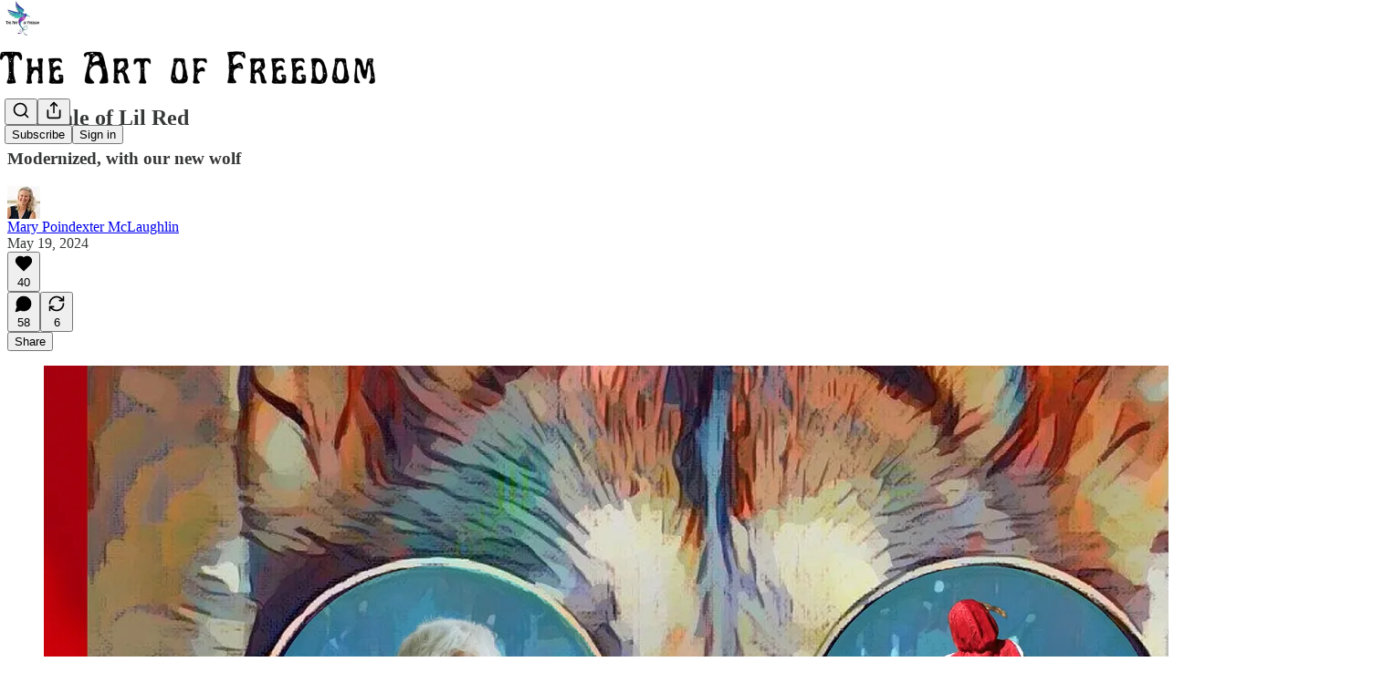

--- FILE ---
content_type: text/html; charset=utf-8
request_url: https://marypoindextermclaughlin.substack.com/p/the-tale-of-lil-red
body_size: 49053
content:
<!DOCTYPE html>
<html lang="en">
    <head>
        <meta charset="utf-8" />
        <meta name="norton-safeweb-site-verification" content="24usqpep0ejc5w6hod3dulxwciwp0djs6c6ufp96av3t4whuxovj72wfkdjxu82yacb7430qjm8adbd5ezlt4592dq4zrvadcn9j9n-0btgdzpiojfzno16-fnsnu7xd" />
        
        <link rel="preconnect" href="https://substackcdn.com" />
        

        
            <title data-rh="true">The Tale of Lil Red  - by Mary Poindexter McLaughlin</title>
            
            <meta data-rh="true" name="theme-color" content="#ffffff"/><meta data-rh="true" property="og:type" content="article"/><meta data-rh="true" property="og:title" content="The Tale of Lil Red "/><meta data-rh="true" name="twitter:title" content="The Tale of Lil Red "/><meta data-rh="true" name="description" content="Modernized, with our new wolf"/><meta data-rh="true" property="og:description" content="Modernized, with our new wolf"/><meta data-rh="true" name="twitter:description" content="Modernized, with our new wolf"/><meta data-rh="true" property="og:image" content="https://substackcdn.com/image/fetch/$s_!7Rk1!,w_1200,h_675,c_fill,f_jpg,q_auto:good,fl_progressive:steep,g_auto/https%3A%2F%2Fsubstack-post-media.s3.amazonaws.com%2Fpublic%2Fimages%2F7504921b-7418-4693-bf52-c01a7cb6d1eb_1790x1236.png"/><meta data-rh="true" name="twitter:image" content="https://substackcdn.com/image/fetch/$s_!1fXI!,f_auto,q_auto:best,fl_progressive:steep/https%3A%2F%2Fmarypoindextermclaughlin.substack.com%2Fapi%2Fv1%2Fpost_preview%2F144413818%2Ftwitter.jpg%3Fversion%3D4"/><meta data-rh="true" name="twitter:card" content="summary_large_image"/>
            
            
        

        

        <style>
          @layer legacy, tailwind, pencraftReset, pencraft;
        </style>

        
        <link rel="preload" as="style" href="https://substackcdn.com/bundle/theme/main.57ec6396ea4b5be03b65.css" />
        
        
        
        <link rel="preload" as="font" href="https://fonts.gstatic.com/s/spectral/v13/rnCr-xNNww_2s0amA9M5knjsS_ul.woff2" crossorigin />
        

        
            
                <link rel="stylesheet" type="text/css" href="https://substackcdn.com/bundle/static/css/7276.25b99e2d.css" />
            
                <link rel="stylesheet" type="text/css" href="https://substackcdn.com/bundle/static/css/7045.0b7473d2.css" />
            
                <link rel="stylesheet" type="text/css" href="https://substackcdn.com/bundle/static/css/852.9cd7f82f.css" />
            
                <link rel="stylesheet" type="text/css" href="https://substackcdn.com/bundle/static/css/8577.8d59a919.css" />
            
                <link rel="stylesheet" type="text/css" href="https://substackcdn.com/bundle/static/css/2967.9706c5e5.css" />
            
                <link rel="stylesheet" type="text/css" href="https://substackcdn.com/bundle/static/css/5611.463006e7.css" />
            
                <link rel="stylesheet" type="text/css" href="https://substackcdn.com/bundle/static/css/5234.3bc4c4b8.css" />
            
                <link rel="stylesheet" type="text/css" href="https://substackcdn.com/bundle/static/css/5366.448b38a4.css" />
            
                <link rel="stylesheet" type="text/css" href="https://substackcdn.com/bundle/static/css/9605.8595f4dc.css" />
            
                <link rel="stylesheet" type="text/css" href="https://substackcdn.com/bundle/static/css/5136.b664b468.css" />
            
                <link rel="stylesheet" type="text/css" href="https://substackcdn.com/bundle/static/css/main.aba729d8.css" />
            
                <link rel="stylesheet" type="text/css" href="https://substackcdn.com/bundle/static/css/6379.813be60f.css" />
            
                <link rel="stylesheet" type="text/css" href="https://substackcdn.com/bundle/static/css/5136.b664b468.css" />
            
                <link rel="stylesheet" type="text/css" href="https://substackcdn.com/bundle/static/css/9605.8595f4dc.css" />
            
                <link rel="stylesheet" type="text/css" href="https://substackcdn.com/bundle/static/css/5366.448b38a4.css" />
            
                <link rel="stylesheet" type="text/css" href="https://substackcdn.com/bundle/static/css/5234.3bc4c4b8.css" />
            
                <link rel="stylesheet" type="text/css" href="https://substackcdn.com/bundle/static/css/5611.463006e7.css" />
            
                <link rel="stylesheet" type="text/css" href="https://substackcdn.com/bundle/static/css/2967.9706c5e5.css" />
            
                <link rel="stylesheet" type="text/css" href="https://substackcdn.com/bundle/static/css/8577.8d59a919.css" />
            
                <link rel="stylesheet" type="text/css" href="https://substackcdn.com/bundle/static/css/7045.0b7473d2.css" />
            
        

        
        
        
        
        <meta name="viewport" content="width=device-width, initial-scale=1, maximum-scale=1, user-scalable=0, viewport-fit=cover" />
        <meta name="author" content="Mary Poindexter McLaughlin" />
        <meta property="og:url" content="https://marypoindextermclaughlin.substack.com/p/the-tale-of-lil-red" />
        
        
        <link rel="canonical" href="https://marypoindextermclaughlin.substack.com/p/the-tale-of-lil-red" />
        

        

        

        

        
            
                <link rel="shortcut icon" href="https://substackcdn.com/image/fetch/$s_!kzdT!,f_auto,q_auto:good,fl_progressive:steep/https%3A%2F%2Fsubstack-post-media.s3.amazonaws.com%2Fpublic%2Fimages%2Fdb587a84-095a-4fe3-8b76-7682ef0366ce%2Ffavicon.ico">
            
        
            
                <link rel="icon" type="image/png" sizes="16x16" href="https://substackcdn.com/image/fetch/$s_!yZZ1!,f_auto,q_auto:good,fl_progressive:steep/https%3A%2F%2Fsubstack-post-media.s3.amazonaws.com%2Fpublic%2Fimages%2Fdb587a84-095a-4fe3-8b76-7682ef0366ce%2Ffavicon-16x16.png">
            
        
            
                <link rel="icon" type="image/png" sizes="32x32" href="https://substackcdn.com/image/fetch/$s_!D08C!,f_auto,q_auto:good,fl_progressive:steep/https%3A%2F%2Fsubstack-post-media.s3.amazonaws.com%2Fpublic%2Fimages%2Fdb587a84-095a-4fe3-8b76-7682ef0366ce%2Ffavicon-32x32.png">
            
        
            
                <link rel="icon" type="image/png" sizes="48x48" href="https://substackcdn.com/image/fetch/$s_!1_5A!,f_auto,q_auto:good,fl_progressive:steep/https%3A%2F%2Fsubstack-post-media.s3.amazonaws.com%2Fpublic%2Fimages%2Fdb587a84-095a-4fe3-8b76-7682ef0366ce%2Ffavicon-48x48.png">
            
        
            
                <link rel="apple-touch-icon" sizes="57x57" href="https://substackcdn.com/image/fetch/$s_!Scmn!,f_auto,q_auto:good,fl_progressive:steep/https%3A%2F%2Fsubstack-post-media.s3.amazonaws.com%2Fpublic%2Fimages%2Fdb587a84-095a-4fe3-8b76-7682ef0366ce%2Fapple-touch-icon-57x57.png">
            
        
            
                <link rel="apple-touch-icon" sizes="60x60" href="https://substackcdn.com/image/fetch/$s_!IADP!,f_auto,q_auto:good,fl_progressive:steep/https%3A%2F%2Fsubstack-post-media.s3.amazonaws.com%2Fpublic%2Fimages%2Fdb587a84-095a-4fe3-8b76-7682ef0366ce%2Fapple-touch-icon-60x60.png">
            
        
            
                <link rel="apple-touch-icon" sizes="72x72" href="https://substackcdn.com/image/fetch/$s_!LgwF!,f_auto,q_auto:good,fl_progressive:steep/https%3A%2F%2Fsubstack-post-media.s3.amazonaws.com%2Fpublic%2Fimages%2Fdb587a84-095a-4fe3-8b76-7682ef0366ce%2Fapple-touch-icon-72x72.png">
            
        
            
                <link rel="apple-touch-icon" sizes="76x76" href="https://substackcdn.com/image/fetch/$s_!g_lX!,f_auto,q_auto:good,fl_progressive:steep/https%3A%2F%2Fsubstack-post-media.s3.amazonaws.com%2Fpublic%2Fimages%2Fdb587a84-095a-4fe3-8b76-7682ef0366ce%2Fapple-touch-icon-76x76.png">
            
        
            
                <link rel="apple-touch-icon" sizes="114x114" href="https://substackcdn.com/image/fetch/$s_!xdua!,f_auto,q_auto:good,fl_progressive:steep/https%3A%2F%2Fsubstack-post-media.s3.amazonaws.com%2Fpublic%2Fimages%2Fdb587a84-095a-4fe3-8b76-7682ef0366ce%2Fapple-touch-icon-114x114.png">
            
        
            
                <link rel="apple-touch-icon" sizes="120x120" href="https://substackcdn.com/image/fetch/$s_!mwmp!,f_auto,q_auto:good,fl_progressive:steep/https%3A%2F%2Fsubstack-post-media.s3.amazonaws.com%2Fpublic%2Fimages%2Fdb587a84-095a-4fe3-8b76-7682ef0366ce%2Fapple-touch-icon-120x120.png">
            
        
            
                <link rel="apple-touch-icon" sizes="144x144" href="https://substackcdn.com/image/fetch/$s_!mzXu!,f_auto,q_auto:good,fl_progressive:steep/https%3A%2F%2Fsubstack-post-media.s3.amazonaws.com%2Fpublic%2Fimages%2Fdb587a84-095a-4fe3-8b76-7682ef0366ce%2Fapple-touch-icon-144x144.png">
            
        
            
                <link rel="apple-touch-icon" sizes="152x152" href="https://substackcdn.com/image/fetch/$s_!JpO3!,f_auto,q_auto:good,fl_progressive:steep/https%3A%2F%2Fsubstack-post-media.s3.amazonaws.com%2Fpublic%2Fimages%2Fdb587a84-095a-4fe3-8b76-7682ef0366ce%2Fapple-touch-icon-152x152.png">
            
        
            
                <link rel="apple-touch-icon" sizes="167x167" href="https://substackcdn.com/image/fetch/$s_!fRZR!,f_auto,q_auto:good,fl_progressive:steep/https%3A%2F%2Fsubstack-post-media.s3.amazonaws.com%2Fpublic%2Fimages%2Fdb587a84-095a-4fe3-8b76-7682ef0366ce%2Fapple-touch-icon-167x167.png">
            
        
            
                <link rel="apple-touch-icon" sizes="180x180" href="https://substackcdn.com/image/fetch/$s_!8oU4!,f_auto,q_auto:good,fl_progressive:steep/https%3A%2F%2Fsubstack-post-media.s3.amazonaws.com%2Fpublic%2Fimages%2Fdb587a84-095a-4fe3-8b76-7682ef0366ce%2Fapple-touch-icon-180x180.png">
            
        
            
                <link rel="apple-touch-icon" sizes="1024x1024" href="https://substackcdn.com/image/fetch/$s_!FdY9!,f_auto,q_auto:good,fl_progressive:steep/https%3A%2F%2Fsubstack-post-media.s3.amazonaws.com%2Fpublic%2Fimages%2Fdb587a84-095a-4fe3-8b76-7682ef0366ce%2Fapple-touch-icon-1024x1024.png">
            
        
            
        
            
        
            
        

        

        
            <link rel="alternate" type="application/rss+xml" href="/feed" title="The Art of Freedom"/>
        

        
        
          <style>
            @font-face{font-family:'Spectral';font-style:italic;font-weight:400;font-display:fallback;src:url(https://fonts.gstatic.com/s/spectral/v13/rnCt-xNNww_2s0amA9M8on7mTNmnUHowCw.woff2) format('woff2');unicode-range:U+0301,U+0400-045F,U+0490-0491,U+04B0-04B1,U+2116}@font-face{font-family:'Spectral';font-style:italic;font-weight:400;font-display:fallback;src:url(https://fonts.gstatic.com/s/spectral/v13/rnCt-xNNww_2s0amA9M8onXmTNmnUHowCw.woff2) format('woff2');unicode-range:U+0102-0103,U+0110-0111,U+0128-0129,U+0168-0169,U+01A0-01A1,U+01AF-01B0,U+0300-0301,U+0303-0304,U+0308-0309,U+0323,U+0329,U+1EA0-1EF9,U+20AB}@font-face{font-family:'Spectral';font-style:italic;font-weight:400;font-display:fallback;src:url(https://fonts.gstatic.com/s/spectral/v13/rnCt-xNNww_2s0amA9M8onTmTNmnUHowCw.woff2) format('woff2');unicode-range:U+0100-02AF,U+0304,U+0308,U+0329,U+1E00-1E9F,U+1EF2-1EFF,U+2020,U+20A0-20AB,U+20AD-20CF,U+2113,U+2C60-2C7F,U+A720-A7FF}@font-face{font-family:'Spectral';font-style:italic;font-weight:400;font-display:fallback;src:url(https://fonts.gstatic.com/s/spectral/v13/rnCt-xNNww_2s0amA9M8onrmTNmnUHo.woff2) format('woff2');unicode-range:U+0000-00FF,U+0131,U+0152-0153,U+02BB-02BC,U+02C6,U+02DA,U+02DC,U+0304,U+0308,U+0329,U+2000-206F,U+2074,U+20AC,U+2122,U+2191,U+2193,U+2212,U+2215,U+FEFF,U+FFFD}@font-face{font-family:'Spectral';font-style:normal;font-weight:400;font-display:fallback;src:url(https://fonts.gstatic.com/s/spectral/v13/rnCr-xNNww_2s0amA9M9knjsS_ulYHs.woff2) format('woff2');unicode-range:U+0301,U+0400-045F,U+0490-0491,U+04B0-04B1,U+2116}@font-face{font-family:'Spectral';font-style:normal;font-weight:400;font-display:fallback;src:url(https://fonts.gstatic.com/s/spectral/v13/rnCr-xNNww_2s0amA9M2knjsS_ulYHs.woff2) format('woff2');unicode-range:U+0102-0103,U+0110-0111,U+0128-0129,U+0168-0169,U+01A0-01A1,U+01AF-01B0,U+0300-0301,U+0303-0304,U+0308-0309,U+0323,U+0329,U+1EA0-1EF9,U+20AB}@font-face{font-family:'Spectral';font-style:normal;font-weight:400;font-display:fallback;src:url(https://fonts.gstatic.com/s/spectral/v13/rnCr-xNNww_2s0amA9M3knjsS_ulYHs.woff2) format('woff2');unicode-range:U+0100-02AF,U+0304,U+0308,U+0329,U+1E00-1E9F,U+1EF2-1EFF,U+2020,U+20A0-20AB,U+20AD-20CF,U+2113,U+2C60-2C7F,U+A720-A7FF}@font-face{font-family:'Spectral';font-style:normal;font-weight:400;font-display:fallback;src:url(https://fonts.gstatic.com/s/spectral/v13/rnCr-xNNww_2s0amA9M5knjsS_ul.woff2) format('woff2');unicode-range:U+0000-00FF,U+0131,U+0152-0153,U+02BB-02BC,U+02C6,U+02DA,U+02DC,U+0304,U+0308,U+0329,U+2000-206F,U+2074,U+20AC,U+2122,U+2191,U+2193,U+2212,U+2215,U+FEFF,U+FFFD}@font-face{font-family:'Spectral';font-style:normal;font-weight:600;font-display:fallback;src:url(https://fonts.gstatic.com/s/spectral/v13/rnCs-xNNww_2s0amA9vmtm3FafaPWnIIMrY.woff2) format('woff2');unicode-range:U+0301,U+0400-045F,U+0490-0491,U+04B0-04B1,U+2116}@font-face{font-family:'Spectral';font-style:normal;font-weight:600;font-display:fallback;src:url(https://fonts.gstatic.com/s/spectral/v13/rnCs-xNNww_2s0amA9vmtm3OafaPWnIIMrY.woff2) format('woff2');unicode-range:U+0102-0103,U+0110-0111,U+0128-0129,U+0168-0169,U+01A0-01A1,U+01AF-01B0,U+0300-0301,U+0303-0304,U+0308-0309,U+0323,U+0329,U+1EA0-1EF9,U+20AB}@font-face{font-family:'Spectral';font-style:normal;font-weight:600;font-display:fallback;src:url(https://fonts.gstatic.com/s/spectral/v13/rnCs-xNNww_2s0amA9vmtm3PafaPWnIIMrY.woff2) format('woff2');unicode-range:U+0100-02AF,U+0304,U+0308,U+0329,U+1E00-1E9F,U+1EF2-1EFF,U+2020,U+20A0-20AB,U+20AD-20CF,U+2113,U+2C60-2C7F,U+A720-A7FF}@font-face{font-family:'Spectral';font-style:normal;font-weight:600;font-display:fallback;src:url(https://fonts.gstatic.com/s/spectral/v13/rnCs-xNNww_2s0amA9vmtm3BafaPWnII.woff2) format('woff2');unicode-range:U+0000-00FF,U+0131,U+0152-0153,U+02BB-02BC,U+02C6,U+02DA,U+02DC,U+0304,U+0308,U+0329,U+2000-206F,U+2074,U+20AC,U+2122,U+2191,U+2193,U+2212,U+2215,U+FEFF,U+FFFD}
            
          </style>
        
        

        <style>:root{--color_theme_bg_pop:#a6deff;--background_pop:#a6deff;--color_theme_bg_web:#ffffff;--cover_bg_color:#ffffff;--cover_bg_color_secondary:#f0f0f0;--background_pop_darken:#8cd5ff;--print_on_pop:#363737;--color_theme_bg_pop_darken:#8cd5ff;--color_theme_print_on_pop:#363737;--color_theme_bg_pop_20:rgba(166, 222, 255, 0.2);--color_theme_bg_pop_30:rgba(166, 222, 255, 0.3);--print_pop:#a6deff;--color_theme_accent:#a6deff;--cover_print_primary:#363737;--cover_print_secondary:#757575;--cover_print_tertiary:#b6b6b6;--cover_border_color:#a6deff;--home_hero:magaziney;--home_posts:list;--web_bg_color:#ffffff;--background_contrast_1:#f0f0f0;--background_contrast_2:#dddddd;--background_contrast_3:#b7b7b7;--background_contrast_4:#929292;--background_contrast_5:#515151;--color_theme_bg_contrast_1:#f0f0f0;--color_theme_bg_contrast_2:#dddddd;--color_theme_bg_contrast_3:#b7b7b7;--color_theme_bg_contrast_4:#929292;--color_theme_bg_contrast_5:#515151;--color_theme_bg_elevated:#ffffff;--color_theme_bg_elevated_secondary:#f0f0f0;--color_theme_bg_elevated_tertiary:#dddddd;--color_theme_detail:#e6e6e6;--background_contrast_pop:rgba(166, 222, 255, 0.4);--color_theme_bg_contrast_pop:rgba(166, 222, 255, 0.4);--theme_bg_is_dark:0;--print_on_web_bg_color:#363737;--print_secondary_on_web_bg_color:#868787;--background_pop_rgb:166, 222, 255;--color_theme_bg_pop_rgb:166, 222, 255;--color_theme_accent_rgb:166, 222, 255;}</style>

        
            <link rel="stylesheet" href="https://substackcdn.com/bundle/theme/main.57ec6396ea4b5be03b65.css" />
        

        <style></style>

        

        

        

        
    </head>

    <body class="">
        

        

        

        

        

        

        <div id="entry">
            <div id="main" class="main typography use-theme-bg"><div class="pencraft pc-display-contents pc-reset pubTheme-yiXxQA"><div data-testid="navbar" class="main-menu"><div class="mainMenuContent-DME8DR"><div style="position:relative;height:87px;" class="pencraft pc-display-flex pc-gap-12 pc-paddingLeft-20 pc-paddingRight-20 pc-justifyContent-space-between pc-alignItems-center pc-reset border-bottom-detail-k1F6C4 topBar-pIF0J1"><div style="flex-basis:0px;flex-grow:1;" class="logoContainer-p12gJb"><a href="/" native class="pencraft pc-display-contents pc-reset"><div draggable="false" class="pencraft pc-display-flex pc-position-relative pc-reset"><div style="width:40px;height:40px;" class="pencraft pc-display-flex pc-reset bg-white-ZBV5av pc-borderRadius-sm overflow-hidden-WdpwT6 sizing-border-box-DggLA4"><picture><source type="image/webp" srcset="https://substackcdn.com/image/fetch/$s_!NjxT!,w_80,h_80,c_fill,f_webp,q_auto:good,fl_progressive:steep,g_auto/https%3A%2F%2Fsubstack-post-media.s3.amazonaws.com%2Fpublic%2Fimages%2F24bb93b3-613d-4fa9-af29-09726a4fdc04_1280x1280.png"/><img src="https://substackcdn.com/image/fetch/$s_!NjxT!,w_80,h_80,c_fill,f_auto,q_auto:good,fl_progressive:steep,g_auto/https%3A%2F%2Fsubstack-post-media.s3.amazonaws.com%2Fpublic%2Fimages%2F24bb93b3-613d-4fa9-af29-09726a4fdc04_1280x1280.png" sizes="100vw" alt="The Art of Freedom" width="80" height="80" style="width:40px;height:40px;" draggable="false" class="img-OACg1c object-fit-cover-u4ReeV pencraft pc-reset"/></picture></div></div></a></div><div style="flex-grow:0;" class="titleContainer-DJYq5v"><h1 class="pencraft pc-reset font-pub-headings-FE5byy reset-IxiVJZ title-oOnUGd titleWithWordmark-GfqxEZ"><a href="/" class="pencraft pc-display-contents pc-reset"><img alt="The Art of Freedom" src="https://substackcdn.com/image/fetch/$s_!jl4T!,e_trim:10:white/e_trim:10:transparent/h_72,c_limit,f_auto,q_auto:good,fl_progressive:steep/https%3A%2F%2Fsubstack-post-media.s3.amazonaws.com%2Fpublic%2Fimages%2Fa70db93a-1d70-4391-a819-0f9ed81024a7_1344x256.png" style="display:block;height:36px;"/></a></h1></div><div style="flex-basis:0px;flex-grow:1;" class="pencraft pc-display-flex pc-justifyContent-flex-end pc-alignItems-center pc-reset"><div class="buttonsContainer-SJBuep"><div class="pencraft pc-display-flex pc-gap-8 pc-justifyContent-flex-end pc-alignItems-center pc-reset navbar-buttons"><div class="pencraft pc-display-flex pc-gap-4 pc-reset"><span data-state="closed"><button tabindex="0" type="button" aria-label="Search" class="pencraft pc-reset pencraft iconButton-mq_Et5 iconButtonBase-dJGHgN buttonBase-GK1x3M buttonStyle-r7yGCK size_md-gCDS3o priority_tertiary-rlke8z"><svg xmlns="http://www.w3.org/2000/svg" width="20" height="20" viewBox="0 0 24 24" fill="none" stroke="currentColor" stroke-width="2" stroke-linecap="round" stroke-linejoin="round" class="lucide lucide-search"><circle cx="11" cy="11" r="8"></circle><path d="m21 21-4.3-4.3"></path></svg></button></span><button tabindex="0" type="button" aria-label="Share Publication" id="headlessui-menu-button-P0-5" aria-haspopup="menu" aria-expanded="false" data-headlessui-state class="pencraft pc-reset pencraft iconButton-mq_Et5 iconButtonBase-dJGHgN buttonBase-GK1x3M buttonStyle-r7yGCK size_md-gCDS3o priority_tertiary-rlke8z"><svg xmlns="http://www.w3.org/2000/svg" width="20" height="20" viewBox="0 0 24 24" fill="none" stroke="currentColor" stroke-width="2" stroke-linecap="round" stroke-linejoin="round" class="lucide lucide-share"><path d="M4 12v8a2 2 0 0 0 2 2h12a2 2 0 0 0 2-2v-8"></path><polyline points="16 6 12 2 8 6"></polyline><line x1="12" x2="12" y1="2" y2="15"></line></svg></button></div><button tabindex="0" type="button" data-testid="noncontributor-cta-button" class="pencraft pc-reset pencraft buttonBase-GK1x3M buttonText-X0uSmG buttonStyle-r7yGCK priority_primary-RfbeYt size_md-gCDS3o">Subscribe</button><button tabindex="0" type="button" native data-href="https://substack.com/sign-in?redirect=%2Fp%2Fthe-tale-of-lil-red&amp;for_pub=marypoindextermclaughlin" class="pencraft pc-reset pencraft buttonBase-GK1x3M buttonText-X0uSmG buttonStyle-r7yGCK priority_tertiary-rlke8z size_md-gCDS3o">Sign in</button></div></div></div></div></div><div style="height:88px;"></div></div></div><div><script type="application/ld+json">{"@context":"https://schema.org","@type":"NewsArticle","url":"https://marypoindextermclaughlin.substack.com/p/the-tale-of-lil-red","mainEntityOfPage":"https://marypoindextermclaughlin.substack.com/p/the-tale-of-lil-red","headline":"The Tale of Lil Red ","description":"Modernized, with our new wolf","image":[{"@type":"ImageObject","url":"https://substackcdn.com/image/fetch/$s_!7Rk1!,f_auto,q_auto:good,fl_progressive:steep/https%3A%2F%2Fsubstack-post-media.s3.amazonaws.com%2Fpublic%2Fimages%2F7504921b-7418-4693-bf52-c01a7cb6d1eb_1790x1236.png"}],"datePublished":"2024-05-19T11:11:09+00:00","dateModified":"2024-05-19T11:11:09+00:00","isAccessibleForFree":true,"author":[{"@type":"Person","name":"Mary Poindexter McLaughlin","url":"https://substack.com/@marypoindextermclaughlin","description":"Offering words to open hearts and minds at this critical time. Author of a bunch of plays and poems, and Co-Writer of TANTRA YOGA: JOURNEY TO UNBREAKABLE WHOLENESS. ","identifier":"user:49119529","sameAs":["https://twitter.com/MaryPoinMcLa"],"image":{"@type":"ImageObject","contentUrl":"https://substackcdn.com/image/fetch/$s_!Yl0x!,f_auto,q_auto:good,fl_progressive:steep/https%3A%2F%2Fsubstack-post-media.s3.amazonaws.com%2Fpublic%2Fimages%2F0f68c23e-66ab-45e5-8011-c7540bb957e5_2397x2030.jpeg","thumbnailUrl":"https://substackcdn.com/image/fetch/$s_!Yl0x!,w_128,h_128,c_limit,f_auto,q_auto:good,fl_progressive:steep/https%3A%2F%2Fsubstack-post-media.s3.amazonaws.com%2Fpublic%2Fimages%2F0f68c23e-66ab-45e5-8011-c7540bb957e5_2397x2030.jpeg"}}],"publisher":{"@type":"Organization","name":"The Art of Freedom","url":"https://marypoindextermclaughlin.substack.com","description":"Inspiring human resilience in service of freedom.","interactionStatistic":{"@type":"InteractionCounter","name":"Subscribers","interactionType":"https://schema.org/SubscribeAction","userInteractionCount":100},"identifier":"pub:595065","logo":{"@type":"ImageObject","url":"https://substackcdn.com/image/fetch/$s_!NjxT!,f_auto,q_auto:good,fl_progressive:steep/https%3A%2F%2Fsubstack-post-media.s3.amazonaws.com%2Fpublic%2Fimages%2F24bb93b3-613d-4fa9-af29-09726a4fdc04_1280x1280.png","contentUrl":"https://substackcdn.com/image/fetch/$s_!NjxT!,f_auto,q_auto:good,fl_progressive:steep/https%3A%2F%2Fsubstack-post-media.s3.amazonaws.com%2Fpublic%2Fimages%2F24bb93b3-613d-4fa9-af29-09726a4fdc04_1280x1280.png","thumbnailUrl":"https://substackcdn.com/image/fetch/$s_!NjxT!,w_128,h_128,c_limit,f_auto,q_auto:good,fl_progressive:steep/https%3A%2F%2Fsubstack-post-media.s3.amazonaws.com%2Fpublic%2Fimages%2F24bb93b3-613d-4fa9-af29-09726a4fdc04_1280x1280.png"},"image":{"@type":"ImageObject","url":"https://substackcdn.com/image/fetch/$s_!NjxT!,f_auto,q_auto:good,fl_progressive:steep/https%3A%2F%2Fsubstack-post-media.s3.amazonaws.com%2Fpublic%2Fimages%2F24bb93b3-613d-4fa9-af29-09726a4fdc04_1280x1280.png","contentUrl":"https://substackcdn.com/image/fetch/$s_!NjxT!,f_auto,q_auto:good,fl_progressive:steep/https%3A%2F%2Fsubstack-post-media.s3.amazonaws.com%2Fpublic%2Fimages%2F24bb93b3-613d-4fa9-af29-09726a4fdc04_1280x1280.png","thumbnailUrl":"https://substackcdn.com/image/fetch/$s_!NjxT!,w_128,h_128,c_limit,f_auto,q_auto:good,fl_progressive:steep/https%3A%2F%2Fsubstack-post-media.s3.amazonaws.com%2Fpublic%2Fimages%2F24bb93b3-613d-4fa9-af29-09726a4fdc04_1280x1280.png"},"sameAs":["https://twitter.com/MaryPoinMcLa"]},"interactionStatistic":[{"@type":"InteractionCounter","interactionType":"https://schema.org/LikeAction","userInteractionCount":40},{"@type":"InteractionCounter","interactionType":"https://schema.org/ShareAction","userInteractionCount":6},{"@type":"InteractionCounter","interactionType":"https://schema.org/CommentAction","userInteractionCount":58}]}</script><div aria-label="Post" role="main" class="single-post-container"><div class="container"><div class="single-post"><div class="pencraft pc-display-contents pc-reset pubTheme-yiXxQA"><article class="typography newsletter-post post"><div role="region" aria-label="Post header" class="post-header"><h1 dir="auto" class="post-title published title-X77sOw">The Tale of Lil Red </h1><h3 dir="auto" class="subtitle subtitle-HEEcLo">Modernized, with our new wolf</h3><div aria-label="Post UFI" role="region" class="pencraft pc-display-flex pc-flexDirection-column pc-paddingBottom-16 pc-reset"><div class="pencraft pc-display-flex pc-flexDirection-column pc-paddingTop-16 pc-paddingBottom-16 pc-reset"><div class="pencraft pc-display-flex pc-gap-12 pc-alignItems-center pc-reset byline-wrapper"><div class="pencraft pc-display-flex pc-reset"><div class="pencraft pc-display-flex pc-flexDirection-row pc-gap-8 pc-alignItems-center pc-justifyContent-flex-start pc-reset"><div style="--scale:36px;--offset:9px;--border-width:4.5px;" class="pencraft pc-display-flex pc-flexDirection-row pc-alignItems-center pc-justifyContent-flex-start pc-reset ltr-qDBmby"><a href="https://substack.com/@marypoindextermclaughlin" aria-label="View Mary Poindexter McLaughlin's profile" class="pencraft pc-display-contents pc-reset"><div style="--scale:36px;" tabindex="0" class="pencraft pc-display-flex pc-width-36 pc-height-36 pc-justifyContent-center pc-alignItems-center pc-position-relative pc-reset bg-secondary-UUD3_J flex-auto-j3S2WA animate-XFJxE4 outline-detail-vcQLyr pc-borderRadius-full overflow-hidden-WdpwT6 sizing-border-box-DggLA4 pressable-sm-YIJFKJ showFocus-sk_vEm container-TAtrWj interactive-UkK0V6 avatar-u8q6xB last-JfNEJ_"><div style="--scale:36px;" title="Mary Poindexter McLaughlin" class="pencraft pc-display-flex pc-width-36 pc-height-36 pc-justifyContent-center pc-alignItems-center pc-position-relative pc-reset bg-secondary-UUD3_J flex-auto-j3S2WA outline-detail-vcQLyr pc-borderRadius-full overflow-hidden-WdpwT6 sizing-border-box-DggLA4 container-TAtrWj"><picture><source type="image/webp" srcset="https://substackcdn.com/image/fetch/$s_!Yl0x!,w_36,h_36,c_fill,f_webp,q_auto:good,fl_progressive:steep/https%3A%2F%2Fsubstack-post-media.s3.amazonaws.com%2Fpublic%2Fimages%2F0f68c23e-66ab-45e5-8011-c7540bb957e5_2397x2030.jpeg 36w, https://substackcdn.com/image/fetch/$s_!Yl0x!,w_72,h_72,c_fill,f_webp,q_auto:good,fl_progressive:steep/https%3A%2F%2Fsubstack-post-media.s3.amazonaws.com%2Fpublic%2Fimages%2F0f68c23e-66ab-45e5-8011-c7540bb957e5_2397x2030.jpeg 72w, https://substackcdn.com/image/fetch/$s_!Yl0x!,w_108,h_108,c_fill,f_webp,q_auto:good,fl_progressive:steep/https%3A%2F%2Fsubstack-post-media.s3.amazonaws.com%2Fpublic%2Fimages%2F0f68c23e-66ab-45e5-8011-c7540bb957e5_2397x2030.jpeg 108w" sizes="36px"/><img src="https://substackcdn.com/image/fetch/$s_!Yl0x!,w_36,h_36,c_fill,f_auto,q_auto:good,fl_progressive:steep/https%3A%2F%2Fsubstack-post-media.s3.amazonaws.com%2Fpublic%2Fimages%2F0f68c23e-66ab-45e5-8011-c7540bb957e5_2397x2030.jpeg" sizes="36px" alt="Mary Poindexter McLaughlin's avatar" srcset="https://substackcdn.com/image/fetch/$s_!Yl0x!,w_36,h_36,c_fill,f_auto,q_auto:good,fl_progressive:steep/https%3A%2F%2Fsubstack-post-media.s3.amazonaws.com%2Fpublic%2Fimages%2F0f68c23e-66ab-45e5-8011-c7540bb957e5_2397x2030.jpeg 36w, https://substackcdn.com/image/fetch/$s_!Yl0x!,w_72,h_72,c_fill,f_auto,q_auto:good,fl_progressive:steep/https%3A%2F%2Fsubstack-post-media.s3.amazonaws.com%2Fpublic%2Fimages%2F0f68c23e-66ab-45e5-8011-c7540bb957e5_2397x2030.jpeg 72w, https://substackcdn.com/image/fetch/$s_!Yl0x!,w_108,h_108,c_fill,f_auto,q_auto:good,fl_progressive:steep/https%3A%2F%2Fsubstack-post-media.s3.amazonaws.com%2Fpublic%2Fimages%2F0f68c23e-66ab-45e5-8011-c7540bb957e5_2397x2030.jpeg 108w" width="36" height="36" draggable="false" class="img-OACg1c object-fit-cover-u4ReeV pencraft pc-reset"/></picture></div></div></a></div></div></div><div class="pencraft pc-display-flex pc-flexDirection-column pc-reset"><div class="pencraft pc-reset color-pub-primary-text-NyXPlw line-height-20-t4M0El font-meta-MWBumP size-11-NuY2Zx weight-medium-fw81nC transform-uppercase-yKDgcq reset-IxiVJZ meta-EgzBVA"><span data-state="closed"><a href="https://substack.com/@marypoindextermclaughlin" class="pencraft pc-reset decoration-hover-underline-ClDVRM reset-IxiVJZ">Mary Poindexter McLaughlin</a></span></div><div class="pencraft pc-display-flex pc-gap-4 pc-reset"><div class="pencraft pc-reset color-pub-secondary-text-hGQ02T line-height-20-t4M0El font-meta-MWBumP size-11-NuY2Zx weight-medium-fw81nC transform-uppercase-yKDgcq reset-IxiVJZ meta-EgzBVA">May 19, 2024</div></div></div></div></div><div class="pencraft pc-display-flex pc-gap-16 pc-paddingTop-16 pc-paddingBottom-16 pc-justifyContent-space-between pc-alignItems-center pc-reset flex-grow-rzmknG border-top-detail-themed-k9TZAY border-bottom-detail-themed-Ua9186 post-ufi"><div class="pencraft pc-display-flex pc-gap-8 pc-reset"><div class="like-button-container post-ufi-button style-button"><button tabindex="0" type="button" aria-label="Like (40)" aria-pressed="false" class="pencraft pc-reset pencraft post-ufi-button style-button has-label with-border"><svg role="img" style="height:20px;width:20px;" width="20" height="20" viewBox="0 0 24 24" fill="#000000" stroke-width="2" stroke="#000" xmlns="http://www.w3.org/2000/svg" class="icon"><g><title></title><svg xmlns="http://www.w3.org/2000/svg" width="24" height="24" viewBox="0 0 24 24" stroke-width="2" stroke-linecap="round" stroke-linejoin="round" class="lucide lucide-heart"><path d="M19 14c1.49-1.46 3-3.21 3-5.5A5.5 5.5 0 0 0 16.5 3c-1.76 0-3 .5-4.5 2-1.5-1.5-2.74-2-4.5-2A5.5 5.5 0 0 0 2 8.5c0 2.3 1.5 4.05 3 5.5l7 7Z"></path></svg></g></svg><div class="label">40</div></button></div><button tabindex="0" type="button" aria-label="View comments (58)" data-href="https://marypoindextermclaughlin.substack.com/p/the-tale-of-lil-red/comments" class="pencraft pc-reset pencraft post-ufi-button style-button post-ufi-comment-button has-label with-border"><svg role="img" style="height:20px;width:20px;" width="20" height="20" viewBox="0 0 24 24" fill="#000000" stroke-width="2" stroke="#000" xmlns="http://www.w3.org/2000/svg" class="icon"><g><title></title><svg xmlns="http://www.w3.org/2000/svg" width="24" height="24" viewBox="0 0 24 24" stroke-width="2" stroke-linecap="round" stroke-linejoin="round" class="lucide lucide-message-circle"><path d="M7.9 20A9 9 0 1 0 4 16.1L2 22Z"></path></svg></g></svg><div class="label">58</div></button><button tabindex="0" type="button" class="pencraft pc-reset pencraft post-ufi-button style-button has-label with-border"><svg role="img" style="height:20px;width:20px;" width="20" height="20" viewBox="0 0 24 24" fill="none" stroke-width="2" stroke="#000" xmlns="http://www.w3.org/2000/svg" class="icon"><g><title></title><path d="M21 3V8M21 8H16M21 8L18 5.29962C16.7056 4.14183 15.1038 3.38328 13.3879 3.11547C11.6719 2.84766 9.9152 3.08203 8.32951 3.79031C6.74382 4.49858 5.39691 5.65051 4.45125 7.10715C3.5056 8.5638 3.00158 10.2629 3 11.9996M3 21V16M3 16H8M3 16L6 18.7C7.29445 19.8578 8.89623 20.6163 10.6121 20.8841C12.3281 21.152 14.0848 20.9176 15.6705 20.2093C17.2562 19.501 18.6031 18.3491 19.5487 16.8925C20.4944 15.4358 20.9984 13.7367 21 12" stroke-linecap="round" stroke-linejoin="round"></path></g></svg><div class="label">6</div></button></div><div class="pencraft pc-display-flex pc-gap-8 pc-reset"><button tabindex="0" type="button" class="pencraft pc-reset pencraft post-ufi-button style-button has-label with-border"><div class="label">Share</div></button></div></div></div></div><div class="visibility-check"></div><div><div class="available-content"><div dir="auto" class="body markup"><p></p><div class="captioned-image-container"><figure><a target="_blank" href="https://substackcdn.com/image/fetch/$s_!7Rk1!,f_auto,q_auto:good,fl_progressive:steep/https%3A%2F%2Fsubstack-post-media.s3.amazonaws.com%2Fpublic%2Fimages%2F7504921b-7418-4693-bf52-c01a7cb6d1eb_1790x1236.png" data-component-name="Image2ToDOM" rel class="image-link image2 is-viewable-img can-restack"><div class="image2-inset can-restack"><picture><source type="image/webp" srcset="https://substackcdn.com/image/fetch/$s_!7Rk1!,w_424,c_limit,f_webp,q_auto:good,fl_progressive:steep/https%3A%2F%2Fsubstack-post-media.s3.amazonaws.com%2Fpublic%2Fimages%2F7504921b-7418-4693-bf52-c01a7cb6d1eb_1790x1236.png 424w, https://substackcdn.com/image/fetch/$s_!7Rk1!,w_848,c_limit,f_webp,q_auto:good,fl_progressive:steep/https%3A%2F%2Fsubstack-post-media.s3.amazonaws.com%2Fpublic%2Fimages%2F7504921b-7418-4693-bf52-c01a7cb6d1eb_1790x1236.png 848w, https://substackcdn.com/image/fetch/$s_!7Rk1!,w_1272,c_limit,f_webp,q_auto:good,fl_progressive:steep/https%3A%2F%2Fsubstack-post-media.s3.amazonaws.com%2Fpublic%2Fimages%2F7504921b-7418-4693-bf52-c01a7cb6d1eb_1790x1236.png 1272w, https://substackcdn.com/image/fetch/$s_!7Rk1!,w_1456,c_limit,f_webp,q_auto:good,fl_progressive:steep/https%3A%2F%2Fsubstack-post-media.s3.amazonaws.com%2Fpublic%2Fimages%2F7504921b-7418-4693-bf52-c01a7cb6d1eb_1790x1236.png 1456w" sizes="100vw"/><img src="https://substackcdn.com/image/fetch/$s_!7Rk1!,w_1456,c_limit,f_auto,q_auto:good,fl_progressive:steep/https%3A%2F%2Fsubstack-post-media.s3.amazonaws.com%2Fpublic%2Fimages%2F7504921b-7418-4693-bf52-c01a7cb6d1eb_1790x1236.png" width="1456" height="1005" data-attrs="{&quot;src&quot;:&quot;https://substack-post-media.s3.amazonaws.com/public/images/7504921b-7418-4693-bf52-c01a7cb6d1eb_1790x1236.png&quot;,&quot;srcNoWatermark&quot;:null,&quot;fullscreen&quot;:null,&quot;imageSize&quot;:null,&quot;height&quot;:1005,&quot;width&quot;:1456,&quot;resizeWidth&quot;:null,&quot;bytes&quot;:3309005,&quot;alt&quot;:null,&quot;title&quot;:null,&quot;type&quot;:&quot;image/png&quot;,&quot;href&quot;:null,&quot;belowTheFold&quot;:false,&quot;topImage&quot;:true,&quot;internalRedirect&quot;:null,&quot;isProcessing&quot;:false,&quot;align&quot;:null,&quot;offset&quot;:false}" alt srcset="https://substackcdn.com/image/fetch/$s_!7Rk1!,w_424,c_limit,f_auto,q_auto:good,fl_progressive:steep/https%3A%2F%2Fsubstack-post-media.s3.amazonaws.com%2Fpublic%2Fimages%2F7504921b-7418-4693-bf52-c01a7cb6d1eb_1790x1236.png 424w, https://substackcdn.com/image/fetch/$s_!7Rk1!,w_848,c_limit,f_auto,q_auto:good,fl_progressive:steep/https%3A%2F%2Fsubstack-post-media.s3.amazonaws.com%2Fpublic%2Fimages%2F7504921b-7418-4693-bf52-c01a7cb6d1eb_1790x1236.png 848w, https://substackcdn.com/image/fetch/$s_!7Rk1!,w_1272,c_limit,f_auto,q_auto:good,fl_progressive:steep/https%3A%2F%2Fsubstack-post-media.s3.amazonaws.com%2Fpublic%2Fimages%2F7504921b-7418-4693-bf52-c01a7cb6d1eb_1790x1236.png 1272w, https://substackcdn.com/image/fetch/$s_!7Rk1!,w_1456,c_limit,f_auto,q_auto:good,fl_progressive:steep/https%3A%2F%2Fsubstack-post-media.s3.amazonaws.com%2Fpublic%2Fimages%2F7504921b-7418-4693-bf52-c01a7cb6d1eb_1790x1236.png 1456w" sizes="100vw" fetchpriority="high" class="sizing-normal"/></picture><div class="image-link-expand"><div class="pencraft pc-display-flex pc-gap-8 pc-reset"><button tabindex="0" type="button" class="pencraft pc-reset pencraft icon-container restack-image"><svg role="img" style="height:20px;width:20px" width="20" height="20" viewBox="0 0 20 20" fill="none" stroke-width="1.5" stroke="var(--color-fg-primary)" stroke-linecap="round" stroke-linejoin="round" xmlns="http://www.w3.org/2000/svg"><g><title></title><path d="M2.53001 7.81595C3.49179 4.73911 6.43281 2.5 9.91173 2.5C13.1684 2.5 15.9537 4.46214 17.0852 7.23684L17.6179 8.67647M17.6179 8.67647L18.5002 4.26471M17.6179 8.67647L13.6473 6.91176M17.4995 12.1841C16.5378 15.2609 13.5967 17.5 10.1178 17.5C6.86118 17.5 4.07589 15.5379 2.94432 12.7632L2.41165 11.3235M2.41165 11.3235L1.5293 15.7353M2.41165 11.3235L6.38224 13.0882"></path></g></svg></button><button tabindex="0" type="button" class="pencraft pc-reset pencraft icon-container view-image"><svg xmlns="http://www.w3.org/2000/svg" width="20" height="20" viewBox="0 0 24 24" fill="none" stroke="currentColor" stroke-width="2" stroke-linecap="round" stroke-linejoin="round" class="lucide lucide-maximize2 lucide-maximize-2"><polyline points="15 3 21 3 21 9"></polyline><polyline points="9 21 3 21 3 15"></polyline><line x1="21" x2="14" y1="3" y2="10"></line><line x1="3" x2="10" y1="21" y2="14"></line></svg></button></div></div></div></a></figure></div><p><em><strong>Gather ‘round the campfire, young ones. I’m here to tell you a tale. </strong></em></p><p><em><strong>You all remember Little Red Riding Hood, yes? Good. This is a new version, a version for our times. </strong></em></p><p><em><strong>Put your phones down. Turn them all the way off, so that you can’t see them or hear them. That’s right. I know, it’s hard, but trust me… to hear this particular story, you’ll need to let them go for now.</strong></em></p><p><em><strong>Good. Now, make yourself comfortable. Close your eyes, if you like, and just listen to my voice. Or gaze at the fire, or up at the stars twinkling above you. Ready? Here we go.</strong></em></p><p><em><strong>ONCE UPON A TIME… </strong></em></p><p><em><strong>TODAY,</strong></em><span> in fact, Little Red Riding Hood sets off to visit her grandmother at Big Woods, an assisted living facility just outside Boca Raton.</span></p><p>The food there is so bad that Grandmother’s arthritis has flared up permanently, leaving the old widow unable to knit or sew anymore, which has sunk her into depression. No longer can she make outfits for family members — like the crimson cape and hood she crocheted a few years back that delighted her lovely little granddaughter so much that the girl wore it non-stop, inspiring her mother to call her “Little Red Riding Hood,” which morphed into “Lil Red” when the girl started school. Her classmates at school thought she was kooky for wearing a pilling, too-short crocheted cape and gave her the name as a joke. </p><p>Lil Red, hungry for acceptance and mistaking their derision for approval, happily adopted her new name. Unaware of its sardonic gangsta rap overtones, she insisted that everyone in her family (which consists only of her divorced mother and Grandmother) call her Lil Red. They think the moniker is endearing.</p><p>Big Woods dispenses small blue pills daily to prevent Grandmother from feeling sad, because they prevent her from feeling anything at all, and they dry out her eyes and further mess up her digestion, already constipated from plates of beige comestibles designed to be gummed.</p><p>Big Woods is a “nice” facility, and Grandmother is “lucky” to be there, so she doesn’t complain. But every now and then she just takes to her bed — not because she’s sad, but because she’s lonely and defeated — and the staff calls Lil Red’s mom, to inform her in perky voices that Grandmother’s not feeling well and could use a visit.</p><p>Years ago, Lil Red’s mom and Grandmother had a falling-out over the divorce, and since neither one could apologize, they’ve remained cordial but distant, so Lil Red is always sent over to cheer Grandmother up and bring her a treat. But it was Monday when Big Woods called, and Lil Red couldn’t go until today, Saturday.</p><p>“I just got the Kelloggs Jumbo Snax Variety Pack at BJs, take her a couple of those,” calls Lil Red’s mom from her bedroom. “And a Yoo-Hoo. She’ll like that.” </p><p>“Okay.” Lil Red slips on her Crocs. </p><p>“And don’t talk about your dad.”</p><p><span> “Uh huh</span><em>,” </em><span>Lil Red sighs.</span></p><p>“And go right there and come home straightaway. I don’t want you riding your scooter in the dark.”</p><p>“I know, Mom,” Lil Red replies, placing the treats next to a deck of cards in her Hello Kitty backpack.</p><p>“I know you know, but I have to say it anyway. I love you.”</p><p>“Loveyoutoo,” says the little girl, meaning it, then skips out the door.</p><p>Plenty of other parents wouldn’t let a child that young ride by herself, but Lil Red’s mom believes in free-ranging her kid. Yes, Lil Red is quirky and a bit of a dreamer, but she’s also smart for her age. She loves dreaming up and writing stories under the shade of a spreading oak, or having tea parties with her cat, or tending to a little garden where she grows lettuce and sweet potatoes. Her mom can’t understand why such a nice girl doesn’t have any friends.</p><p>Outside, the Florida heat engulfs Lil Red as she lifts her Razor from the front porch and carries it down the peeling steps. She places one foot onto the deck, kicks off with the other foot, and twists the throttle. The tiny wheels spit gravel out behind as she accelerates out of the driveway and onto the steaming pavement of Orange Grove Lane, one of the many citrus-named streets in her development. </p><p>She doesn’t mind these trips to Big Woods. Grandmother is always glad to see her. Sometimes they play cards, or Grandmother tells her stories about her own life as a young girl growing up on a farm in the north. They laugh about the awful food at Big Woods, and the heinous “treats” Lil Red’s mother sends. Grandmother braids Lil Red’s hair — the one thing her hands can still manage despite the arthritis — and Lil Red asks her questions about Lil Red’s dad, whom Lil Red can’t remember. All she knows from her mom is that when she was two, he went away and never came back, but she doesn’t know why. Grandmother has told her that he ran a successful tech company that somehow went bankrupt.</p><p>The ride to Big Woods is always fun, too. Lil Red zips around parked cars and onto sidewalks, maneuvering along the sweltering streets like a tiny superhero, her bedraggled red cape flapping behind in the breeze.</p><p>Before long, she arrives at the many-tentacled, low complex with its symmetrical landscaping and peach-colored vinyl siding. She glides to a stop at the main entrance, buzzes the intercom, and waits until it crackles and asks for her name. </p><p>“Lil Red” she states, and the imposing metal door unlocks. Grabbing the handle with one hand, she guides her scooter with the other into cool darkness, her eyes momentarily unable to see the front desk. </p><p>“Lil Red!” she hears, “Here to see your grandma?”</p><p>Enough light returns for her to make out the doughy face of an attendant looking up from her computer. </p><p>“Yes, I am,” Lil Red says, leaning her scooter against the floral wallpaper. She signs her name on a clipboard, and looks at a clock to record the time as well.</p><p>“Wonderful, sweetie!” chirps the attendant. “We arranged for your grandmother to have a visitor earlier this week, and now she’s doing SO MUCH better. She’s out of bed!”</p><p>Lil Red is puzzled. “A visitor? Who?”</p><p>The attendant smiles mysteriously and returns her attention to her laptop. “I’ll let you find out, hon.”</p><p>Lil Red nods uneasily, then starts down the long hallway that leads to Grandmother’s room. Something feels off, but she can’t place it. The smell is the same as always — a sickly mingling of bodily decay, pine disinfectant, and reheated “food” — but quickly she realizes what’s missing: where normally there would be rows of wheelchairs filled with elderly residents smiling intently at her as she passed, or cupping an ear to hear one another, or dozing in a patch of sunlight, today only patterned carpet and wall railings greet her. The extra-wide corridor is completely empty.</p><p><em>Strange</em><span>, she thinks as she walks. </span><em>Maybe they’re taking a trip together.</em><span> A story begins to take shape in her mind, of white-haired folk heading to the zoo on a school bus. She imagines all of the wheelchairs stacked up and strapped to the top of the bus, and the old people bumping along happily, singing “The Wheels on the Bus,” and… </span></p><p><span>Suddenly she finds herself standing in front of Grandmother’s door. Closed. Just like all the other doors in the hallway, Lil Red is now noticing. </span><em>More strangeness.</em></p><p><span>She can hear muffled voices from inside the room. </span><em>Is there another visitor?</em><span> She knocks, for the first time ever, and there is no response. Lil Red’s heart pounds violently in her chest. </span><em>Why am I frightened? Is Grandmother okay? </em><span>She knocks again, more forcefully.</span></p><p>“Who is it?” asks a weak, scratchy voice from inside, to which she replies loudly, “It’s me, Grandmother! It’s Lil Red.”</p><p>“Come in, dear,” says the voice, which doesn’t sound the way Grandmother usually sounds, so Lil Red gathers her courage to turn the knob and peek around the opening door.</p><p><em><strong>Are you with me so far? Yes? Good. What do you think she finds on the other side of the door? A wolf, you say. Hmm. Well, let’s find out.</strong></em></p><div class="captioned-image-container"><figure><a target="_blank" href="https://substackcdn.com/image/fetch/$s_!X1Rd!,f_auto,q_auto:good,fl_progressive:steep/https%3A%2F%2Fsubstack-post-media.s3.amazonaws.com%2Fpublic%2Fimages%2Ff45cbc27-e2c8-4a3d-beda-8b1e86b8fe29_1024x1017.jpeg" data-component-name="Image2ToDOM" rel class="image-link image2 is-viewable-img can-restack"><div class="image2-inset can-restack"><picture><source type="image/webp" srcset="https://substackcdn.com/image/fetch/$s_!X1Rd!,w_424,c_limit,f_webp,q_auto:good,fl_progressive:steep/https%3A%2F%2Fsubstack-post-media.s3.amazonaws.com%2Fpublic%2Fimages%2Ff45cbc27-e2c8-4a3d-beda-8b1e86b8fe29_1024x1017.jpeg 424w, https://substackcdn.com/image/fetch/$s_!X1Rd!,w_848,c_limit,f_webp,q_auto:good,fl_progressive:steep/https%3A%2F%2Fsubstack-post-media.s3.amazonaws.com%2Fpublic%2Fimages%2Ff45cbc27-e2c8-4a3d-beda-8b1e86b8fe29_1024x1017.jpeg 848w, https://substackcdn.com/image/fetch/$s_!X1Rd!,w_1272,c_limit,f_webp,q_auto:good,fl_progressive:steep/https%3A%2F%2Fsubstack-post-media.s3.amazonaws.com%2Fpublic%2Fimages%2Ff45cbc27-e2c8-4a3d-beda-8b1e86b8fe29_1024x1017.jpeg 1272w, https://substackcdn.com/image/fetch/$s_!X1Rd!,w_1456,c_limit,f_webp,q_auto:good,fl_progressive:steep/https%3A%2F%2Fsubstack-post-media.s3.amazonaws.com%2Fpublic%2Fimages%2Ff45cbc27-e2c8-4a3d-beda-8b1e86b8fe29_1024x1017.jpeg 1456w" sizes="100vw"/><img src="https://substackcdn.com/image/fetch/$s_!X1Rd!,w_1456,c_limit,f_auto,q_auto:good,fl_progressive:steep/https%3A%2F%2Fsubstack-post-media.s3.amazonaws.com%2Fpublic%2Fimages%2Ff45cbc27-e2c8-4a3d-beda-8b1e86b8fe29_1024x1017.jpeg" width="344" height="341.6484375" data-attrs="{&quot;src&quot;:&quot;https://substack-post-media.s3.amazonaws.com/public/images/f45cbc27-e2c8-4a3d-beda-8b1e86b8fe29_1024x1017.jpeg&quot;,&quot;srcNoWatermark&quot;:null,&quot;fullscreen&quot;:null,&quot;imageSize&quot;:null,&quot;height&quot;:1017,&quot;width&quot;:1024,&quot;resizeWidth&quot;:344,&quot;bytes&quot;:349149,&quot;alt&quot;:null,&quot;title&quot;:null,&quot;type&quot;:&quot;image/jpeg&quot;,&quot;href&quot;:null,&quot;belowTheFold&quot;:true,&quot;topImage&quot;:false,&quot;internalRedirect&quot;:null,&quot;isProcessing&quot;:false,&quot;align&quot;:null,&quot;offset&quot;:false}" alt srcset="https://substackcdn.com/image/fetch/$s_!X1Rd!,w_424,c_limit,f_auto,q_auto:good,fl_progressive:steep/https%3A%2F%2Fsubstack-post-media.s3.amazonaws.com%2Fpublic%2Fimages%2Ff45cbc27-e2c8-4a3d-beda-8b1e86b8fe29_1024x1017.jpeg 424w, https://substackcdn.com/image/fetch/$s_!X1Rd!,w_848,c_limit,f_auto,q_auto:good,fl_progressive:steep/https%3A%2F%2Fsubstack-post-media.s3.amazonaws.com%2Fpublic%2Fimages%2Ff45cbc27-e2c8-4a3d-beda-8b1e86b8fe29_1024x1017.jpeg 848w, https://substackcdn.com/image/fetch/$s_!X1Rd!,w_1272,c_limit,f_auto,q_auto:good,fl_progressive:steep/https%3A%2F%2Fsubstack-post-media.s3.amazonaws.com%2Fpublic%2Fimages%2Ff45cbc27-e2c8-4a3d-beda-8b1e86b8fe29_1024x1017.jpeg 1272w, https://substackcdn.com/image/fetch/$s_!X1Rd!,w_1456,c_limit,f_auto,q_auto:good,fl_progressive:steep/https%3A%2F%2Fsubstack-post-media.s3.amazonaws.com%2Fpublic%2Fimages%2Ff45cbc27-e2c8-4a3d-beda-8b1e86b8fe29_1024x1017.jpeg 1456w" sizes="100vw" loading="lazy" class="sizing-normal"/></picture><div class="image-link-expand"><div class="pencraft pc-display-flex pc-gap-8 pc-reset"><button tabindex="0" type="button" class="pencraft pc-reset pencraft icon-container restack-image"><svg role="img" style="height:20px;width:20px" width="20" height="20" viewBox="0 0 20 20" fill="none" stroke-width="1.5" stroke="var(--color-fg-primary)" stroke-linecap="round" stroke-linejoin="round" xmlns="http://www.w3.org/2000/svg"><g><title></title><path d="M2.53001 7.81595C3.49179 4.73911 6.43281 2.5 9.91173 2.5C13.1684 2.5 15.9537 4.46214 17.0852 7.23684L17.6179 8.67647M17.6179 8.67647L18.5002 4.26471M17.6179 8.67647L13.6473 6.91176M17.4995 12.1841C16.5378 15.2609 13.5967 17.5 10.1178 17.5C6.86118 17.5 4.07589 15.5379 2.94432 12.7632L2.41165 11.3235M2.41165 11.3235L1.5293 15.7353M2.41165 11.3235L6.38224 13.0882"></path></g></svg></button><button tabindex="0" type="button" class="pencraft pc-reset pencraft icon-container view-image"><svg xmlns="http://www.w3.org/2000/svg" width="20" height="20" viewBox="0 0 24 24" fill="none" stroke="currentColor" stroke-width="2" stroke-linecap="round" stroke-linejoin="round" class="lucide lucide-maximize2 lucide-maximize-2"><polyline points="15 3 21 3 21 9"></polyline><polyline points="9 21 3 21 3 15"></polyline><line x1="21" x2="14" y1="3" y2="10"></line><line x1="3" x2="10" y1="21" y2="14"></line></svg></button></div></div></div></a></figure></div><p><em><strong>WHAT </strong></em><span>she encounters disorients her immediately. There’s a great deal of noise, and yes, her grandmother is out of bed, but she’s practically prone, stretched out on a Barcalounger under a knitted afghan… </span><em>watching television.</em><span> Not only has Lil Red never seen Grandmother use the chair that way before, she’s also never seen her watch television. It’s a huge screen that takes up half the wall in her tiny room, and it’s loud enough that Grandmother doesn’t hear Lil Red enter.</span></p><p>Lil Red stands there for a moment, taking it all in, before she shouts “Grandmother?” to be heard above the din of a car chase. Grandmother turns her head, and recognition sparks her eyes. “Lil Red, hello sweetheart,” she croaks, just as a siren wails from the tv. The spark disappears. Her attention veers back to the screen.</p><p>“Is your voice okay? It sounds different,” says Lil Red.</p><p>“Hm?” Grandmother says, but it comes out like a cough. She looks at Lil Red and clears her throat. &quot;It’s morning,” she says, still froggy.</p><p>“It’s four o’clock.” </p><p>Lil Red waits, expecting a response, but none is forthcoming. She watches Grandmother turn back to the program; she sees her eyes film over. Grandmother hardly blinks, even though her dry eyes are webbed with red.</p><p>“Your eyes seem different, too,” says Lil Red.</p><p>“Mm hm.” </p><p>Lil Red looks at her more carefully. Grandmother’s skin is sallow, and her normally tidy grey hair is wild and matted.</p><p>“Would you like to braid my hair?” she asks. “You always say it’s good for your hands to stay busy.”</p><p>Grandmother smiles for the first time. “Oh no, my hands are too… too…” She shrugs, her tremulous voice trailing off as she loses herself once more in the world on her wall.</p><p>Lil Red snaps: “Grandmother. Let me see your teeth.”</p><p>Still tracking the tv, Grandmother complies, revealing teeth the color of beeswax. It is clear, even to a little girl, that she hasn’t brushed her teeth in days.</p><p>Flummoxed, Li’l Red perches on a footstool. She is at a loss. How can she reach her Grandmother? Her shoulders slump with the weight of confusion and sadness. Her shoulders are so… heavy…</p><p><em>Aha,</em><span> she thinks. </span><em>This will do it</em><span>. She unslings her backpack and shivers as the cool air hits her sweaty back. Feeling lighter already, she unzips the pack and pulls out the Snax and the Yoo-Hoo, setting them on the coffee table.</span></p><p><span>“I’ve brought you some ‘</span><em>treats</em><span>,’ Grandmother,” she states, in the sing-song way one might use to entice a dog, and then pauses, awaiting the usual chuckle, the good-natured ribbing. </span></p><p>Nothing.</p><p><span>Lil Red pours it on: “They’re </span><em>from Mother…</em><span>”</span></p><p>All that Grandmother mumbles in return is a vague “thank you,” her eyes firmly fixed on the tv. Lil Red is crushed. This is not right. This is not the Grandmother she knows. </p><div class="captioned-image-container"><figure><a target="_blank" href="https://substackcdn.com/image/fetch/$s_!dqJH!,f_auto,q_auto:good,fl_progressive:steep/https%3A%2F%2Fsubstack-post-media.s3.amazonaws.com%2Fpublic%2Fimages%2F7dfd4a8a-5de9-43d7-8e5b-ed1387c571fe_220x154.jpeg" data-component-name="Image2ToDOM" rel class="image-link image2 can-restack"><div class="image2-inset can-restack"><picture><source type="image/webp" srcset="https://substackcdn.com/image/fetch/$s_!dqJH!,w_424,c_limit,f_webp,q_auto:good,fl_progressive:steep/https%3A%2F%2Fsubstack-post-media.s3.amazonaws.com%2Fpublic%2Fimages%2F7dfd4a8a-5de9-43d7-8e5b-ed1387c571fe_220x154.jpeg 424w, https://substackcdn.com/image/fetch/$s_!dqJH!,w_848,c_limit,f_webp,q_auto:good,fl_progressive:steep/https%3A%2F%2Fsubstack-post-media.s3.amazonaws.com%2Fpublic%2Fimages%2F7dfd4a8a-5de9-43d7-8e5b-ed1387c571fe_220x154.jpeg 848w, https://substackcdn.com/image/fetch/$s_!dqJH!,w_1272,c_limit,f_webp,q_auto:good,fl_progressive:steep/https%3A%2F%2Fsubstack-post-media.s3.amazonaws.com%2Fpublic%2Fimages%2F7dfd4a8a-5de9-43d7-8e5b-ed1387c571fe_220x154.jpeg 1272w, https://substackcdn.com/image/fetch/$s_!dqJH!,w_1456,c_limit,f_webp,q_auto:good,fl_progressive:steep/https%3A%2F%2Fsubstack-post-media.s3.amazonaws.com%2Fpublic%2Fimages%2F7dfd4a8a-5de9-43d7-8e5b-ed1387c571fe_220x154.jpeg 1456w" sizes="100vw"/><img src="https://substackcdn.com/image/fetch/$s_!dqJH!,w_1456,c_limit,f_auto,q_auto:good,fl_progressive:steep/https%3A%2F%2Fsubstack-post-media.s3.amazonaws.com%2Fpublic%2Fimages%2F7dfd4a8a-5de9-43d7-8e5b-ed1387c571fe_220x154.jpeg" width="490" height="343" data-attrs="{&quot;src&quot;:&quot;https://substack-post-media.s3.amazonaws.com/public/images/7dfd4a8a-5de9-43d7-8e5b-ed1387c571fe_220x154.jpeg&quot;,&quot;srcNoWatermark&quot;:null,&quot;fullscreen&quot;:null,&quot;imageSize&quot;:null,&quot;height&quot;:154,&quot;width&quot;:220,&quot;resizeWidth&quot;:490,&quot;bytes&quot;:null,&quot;alt&quot;:null,&quot;title&quot;:null,&quot;type&quot;:null,&quot;href&quot;:null,&quot;belowTheFold&quot;:true,&quot;topImage&quot;:false,&quot;internalRedirect&quot;:null,&quot;isProcessing&quot;:false,&quot;align&quot;:null,&quot;offset&quot;:false}" alt srcset="https://substackcdn.com/image/fetch/$s_!dqJH!,w_424,c_limit,f_auto,q_auto:good,fl_progressive:steep/https%3A%2F%2Fsubstack-post-media.s3.amazonaws.com%2Fpublic%2Fimages%2F7dfd4a8a-5de9-43d7-8e5b-ed1387c571fe_220x154.jpeg 424w, https://substackcdn.com/image/fetch/$s_!dqJH!,w_848,c_limit,f_auto,q_auto:good,fl_progressive:steep/https%3A%2F%2Fsubstack-post-media.s3.amazonaws.com%2Fpublic%2Fimages%2F7dfd4a8a-5de9-43d7-8e5b-ed1387c571fe_220x154.jpeg 848w, https://substackcdn.com/image/fetch/$s_!dqJH!,w_1272,c_limit,f_auto,q_auto:good,fl_progressive:steep/https%3A%2F%2Fsubstack-post-media.s3.amazonaws.com%2Fpublic%2Fimages%2F7dfd4a8a-5de9-43d7-8e5b-ed1387c571fe_220x154.jpeg 1272w, https://substackcdn.com/image/fetch/$s_!dqJH!,w_1456,c_limit,f_auto,q_auto:good,fl_progressive:steep/https%3A%2F%2Fsubstack-post-media.s3.amazonaws.com%2Fpublic%2Fimages%2F7dfd4a8a-5de9-43d7-8e5b-ed1387c571fe_220x154.jpeg 1456w" sizes="100vw" loading="lazy" class="sizing-normal"/></picture><div></div></div></a><figcaption class="image-caption">Gustave Doré's engraving </figcaption></figure></div><p><span>There is a loud knock</span><em><strong> </strong></em><span>and the door swings open. “Dinner! And time for your meds, sweetie!” the doughy-faced attendant sings as she breezes into the room, two small Dixie cups in one hand, a tray in the other.</span></p><p><span>Lil Red is relieved. </span><em>Finally, a grown-up. She’ll know how to help.</em></p><p>The attendant sets the tray on the coffee table and offers the cups to Grandmother, who unquestioningly throws back pills from one and downs water from the other. “Good job!” she coos, then looks at the little girl. “Aw, isn’t it great to have Lil Red visiting?” </p><p>Grandmother nods, but it’s unclear she actually heard the question. Lil Red ventures a question: “She’s having dinner in her room?”</p><p>“She likes to watch tv while she eats.”</p><p>Lil Red frowns. “She used to sit with her friends.” </p><p>“Well, they’re all happier in their rooms now,” she says, bristling just a bit, then aims her voice at Grandmother: “Isn’t that right, sweetie?” Grandmother nods, and the attendant says “See?” with a hint of triumph. The attendant continues, raising her voice: “Did you give her her present?” </p><p>“What?” barks Grandmother.</p><p>“Her present!” Ms. Doughy shouts, then mutters, “Let’s mute this for a sec.” </p><p>She grabs the multifunction remote from the coffee table and aims it at the wall. Silence, so sudden, shocks the room. All three exhale and stare at one another.</p><p>“Thank you,” says Lil Red. She feels tears welling up but doesn’t know why.</p><p>Ms. Doughy repeats her question, and this time Grandmother receives it. </p><p>“Why no, I didn’t,” Grandmother says, her eyes blinking with confusion. “That’s right, I bought… Now where did I put it?” She throws off the afghan and fumbles with the low lever to bring the chair back to vertical. It releases suddenly, pitching her forward. “Woops!” she exclaims, and laughs, catching Lil Red’s eye.</p><p><span>Lil Red laughs, too. </span><em>Grandmother has returned! </em><span>“Can I help you find it?”</span></p><p>“No, dearie, I think I know where it might…” Grandmother says, opening the top drawer of a pale blue dresser. “Aha! I found it!”</p><p>She pulls out a small paper gift-bag with handles, and offers it to Lil Red, saying, “the nice man who sold me that” — she gestures behind her toward the muted but still flashing tv — “thought this would help you make friends.”</p><p>Lil Red is thrown, but she accepts the bag and opens it as Ms. Doughy responds, “He’s right!” </p><p>Inside is something she never in a million years imagined her grandmother would ever give her, something that her mother has forbidden her to have, something she’s always secretly wanted:</p><p>A phone. With a sparkly Hello Kitty case.</p><p>She lifts it out, her mouth open in astonishment. “Oh! Oh, Grandmother…” </p><p><span>Grandmother beams. Ms. Doughy swoops in. “Here, sweetie, I’ll help you set it up,” she says, grabbing it and switching it on. While she swipes and taps and taps and swipes, Lil Red feels herself heating up with remorse. </span><em>Mother would be furious if she knew. But Grandmother gave it to her! Sweet, wonderful Grandmother! </em><span>Lil Red has to say something.</span></p><p>“Grandmother, thank you so much—” she starts, but Grandmother interrupts.</p><p>“Dear girl, you’re so welcome. I can’t tell you how happy it makes me to give you this. I know your mom has wanted you to wait ‘til you’re 16—”</p><p><span>“Oh my god, </span><em>16</em><span>? Really?” Ms. Doughy exclaims. “That’s ancient! Doesn’t she know how impossible it is to make friends without one?”</span></p><p><span>“Well… </span><em>you’re</em><span> my friend, Grandmother,” Lil Red offers earnestly, but before Grandmother can say anything, Ms. Doughy jumps in with, “Aw that’s sweet, honey, but your grandmother isn’t— I mean, she’s probably not— Um…” Swiping and tapping, she doesn’t finish the thought. “Almost done here…”</span></p><p>The recliner whooshes as Grandmother sits back down on it. “I know your mother means well, dear. But she didn’t want me to have a television, either.” She gestures again to the mute screen, but this time her eyes follow. They can’t resist the silent action on the screen, and she falls mute.</p><p>“There! All set!” Ms. Doughy proclaims. “Let’s get you started.”</p><p><span>Lil Red looks to her grandmother for guidance, but she’s gone. </span><em>Well,</em><span> she thinks, </span><em>I should at least try it.</em><span> Excitement to try this forbidden fruit subsumes any misgivings, and she exhales. “Okay.” </span></p><p><span>Ms. Doughy places the phone in her tiny hands, gives her a quick tutorial, and within minutes, Lil Red is rapt. </span><em>So many games! So many possibilities! Hello Kitty has an Instagram page! And a TikTok! </em></p><p>Her Good Samaritan work almost complete, Ms. Doughy picks up the remote and unmutes the tv, unleashing its cacophony of blaring urgency. Lil Red startles but doesn’t look up. The attendant smiles a tight little smile and heads for the door. </p><p><span>“Don’t forget your dinner, k?” she hollers on her way out, but her words are lost in the surround sound. Both Lil Red and her grandmother look utterly content. She returns to the rest of Big Woods, satisfied. </span><em>Now</em><span> her work is done.</span></p><p><em><strong>HOURS </strong></em><span>pass. </span></p><p>When the door swings open and light from the hallway slices in, neither Grandmother nor Lil Red looks up. When a tall man in old clothes that hang loose on his thin frame steps into the room, they ignore him. When he says “Mom?” and then, with a half-sob, “Becca?” they don’t hear him. </p><p>It isn’t until he reaches the remote control in three strides, picks it up, and presses the power button that Grandmother stirs. The room is now completely dark, save the tiny blue light glowing in Lil Red’s hand. The man sets down the remote and switches on the dresser lamp, illuminating the room in a soft glow.</p><p><span>Grandmother turns her head, squinting in the low light. </span><em>It can’t be. </em><span>“Robert?” she asks, her voice quavering.</span></p><p>He moves toward her, takes her hand. “Yes,” he whispers. “It’s me.”</p><p>They stare at each other, marveling at time’s handiwork. </p><p>“You’re so skinny,” she says. “You’re so grey,” he responds, and they both smile. “And she’s— she’s—” he starts, but can’t finish. She pats his hand. “She’s a miracle,” she says. They both nod. She un-reclines the recliner and her feet touch the floor.</p><p>“It’s been so long, Robert. Where did you go?”</p><p>He inhales, exhales. The question he’ll answer forever. “Prison,” he says, looking at her intently. “I didn’t want anyone to know.”</p><p>“Oh dear,” she murmurs, shaking her head, “I thought as much.”</p><p>He looks away, and his eyes find Lil Red. He watches her for a moment, then another, waiting. She’s utterly lost in the world emanating from the palm of her hand. He turns back to Grandmother. “This is not okay.”</p><p><span>Her eyebrows lift. “I didn’t expect </span><em>you</em><span> to say that.”</span></p><p>“I’ve had a lot of time to think.”</p><p><span>“Well, so’ve I. It’s </span><em>good</em><span>, Robert. It is. Thank god for television, I don’t know what I’d do without it.”</span></p><p>His eyes are hard. “Are you hearing yourself?”</p><p>She sighs. “Things change. People change.”</p><p>“Something we agree on.” He looks over at Lil Red, still lost. “How did she get a phone, anyway?”</p><p>Grandmother stiffens, pauses. “I gave it to her.” </p><p>He stares at her, shaking his head slowly in disbelief. “Okay,” he says, “okay.” The line of his jaw strengthens, and he stands up straighter. He runs his hand through his buzz cut, and looks through the ceiling. Then he nods, looking at her again and saying “okay” one more time, but this one sounds different. Purpose lies within it.</p><p>He moves toward Lil Red until he’s standing right by her. She senses his close presence, glances up, and offers a feeble “hey” as she returns to the screen. He leans over and in one swift motion, plucks the phone from her hands. “Hey!” she shouts, startled and confused as she watches him carry it past Grandmother to the window.</p><p><span>“What are you </span><em>doing</em><span>? That’s mine!” she yells, but he ignores her, raising the dusty blinds, then jerking the window latches. Nothing budges. He can see that the latches are purely cosmetic, put there to make the residents think they could breathe fresh air if they wanted. </span></p><p>Lil Red is on her feet now, scared of this tall man but also angry. “Give it back!” she shouts. Grandmother, worried now, also stands. She joins in with a more modulated, “Give it back to her, Robert.”</p><p><span>“You </span><em>know </em><span>him?” Lil Red asks, but before Grandmother can answer, there is a loud CRACK and they both watch as the tall man lifts the phone again and smashes it again, driving it into the corner of the metal windowsill. </span></p><p>“STOP IT!” shrieks Lil Red, but it’s far too late. The phone is disintegrating in front of her eyes, bits of plastic and glass flying, and now metal innards are dangling, attempting to cling to what’s left of the battered Hello Kitty case as he repeatedly pounds the phone into the sill. It’s clearly dead, but something else has taken hold of him; he’s attempting to kill something from long, long ago.</p><p>“That’s enough, Robert,” Grandmother says quietly. He hears her, and his shoulders release. His hand opens, letting the mangled hardware drop to the floor. He turns toward them. “I’m sorry,” he says, looking first at Grandmother, then at Lil Red. “I’m sorry, Becca.”</p><p>Lil Red, her little face still flushed with anger, meets his gaze with her own clouded eyes. “You should be,” she retorts, but the echo of her spoken name rings like an ancient bell inside her, reverberating and filling her heart with the opposite of anger and she doesn’t know why. </p><p>“You’re right. I didn’t mean to scare you,” he says gently. “I just… I just felt like I had to rescue you, fast.”</p><p><span>Her eyes are clearing. This man’s face, so strange yet familiar… </span><em>How do I know him? </em><span>Something tugs on her insides. She shakes the feeling away, wanting to hold on to her righteousness.</span></p><p>“Rescue me from what? My phone?” </p><p>“Yes,” he says.</p><p>“Who are you, anyway?” Becca asks, but even as the words leave her, she knows, she already knows, is already moving toward him with her small hands reaching out when she hears Grandmother say, “This is your father.”</p><p>Robert gathers her up into his arms, and she buries her face in his neck. Over and over, she says something that Robert and Grandmother can’t quite make out until she pulls her head back enough for them to understand: “thank you.” When she finally disentangles herself from him, her face is wet.</p><p>“It’s late, Becca,” Robert says. “Mom must be worried about you.” </p><p><span>Becca nods, wiping her face with her arm. She feels the way she often does when she wakes in the morning from a complicated dream and is not sure what is real. She hears her father — </span><em>her father!</em><span> — say “I’ll take you home,” and she nods again, picking up her backpack.</span></p><p>Robert moves toward the door, and Becca turns to follow, then stops. She suddenly drops her backpack on the floor and flings herself at Grandmother, wrapping her arms around the old woman’s waist. “I missed you so!” she cries. </p><p>Grandmother’s voice catches. “I’m right here,” she says, but Becca just squeezes her more tightly. </p><p>“But you weren’t, before. I came to visit you and you were gone.” </p><p>Grandmother says nothing, but she and Robert exchange a look. “It was horrible,” says Becca, “Promise me you won’t go away like that again.”</p><p>“I promise,” says Grandmother. Becca untwines her arms and looks up at her to make sure. “Truly!” says the old woman, not looking her in the eye. </p><p>“Okay,” says the little girl as she picks up her backpack yet again. She drops the deck of cards into it, then jokes, “I’ll leave these treats for you.”</p><p> “Why thank you, Lil Red,” Grandmother counters. They share a wry smile. </p><p>“Oh,” Becca says, “You can keep my cape. I think I’m too big for it now.”</p><p>“That you are, my dear.”</p><p>Robert holds his hand out to his daughter, but instead she says, “One more thing,” and walks over to the dresser. She grasps the remote and stuffs it into her backpack, zipping it shut. “Just in case.” </p><p><span>Grandmother sighs, then nods. “I’m just… so </span><em>lonely,</em><span> dear.”</span></p><p>“Don’t worry, Grandmother,” Becca says, walking back to her father and taking his hand. She looks up at him earnestly. “Everything will be different from now on. Right, Dad?”</p><p>“Right,” Robert says, squeezing her hand. Then he laughs suddenly, as though he’s just thought of something, and he extends his other hand out to his former mother-in-law.</p><p> “Come with us,” he says. </p><p>“Oh, I couldn’t,” she says. </p><p>“Yes, you can,” he says.</p><p>And as simply as that… she does.</p><p><em><strong>THE END. In one universe, this is The End. But in another universe, there’s another End. Put a few more sticks on the fire, and I’ll tell it to you. Walk back in your mind to the moment when the attendant hollers “Don’t forget your dinner, k?” as she leaves Lil Red and her grandmother looking utterly content. </strong></em></p><p><em><strong>Are you there? Good. Here’s the other End:</strong></em></p><p><em><strong>HOURS </strong></em><span>pass. </span></p><p>The room has darkened, lit only by the small flickering phone and the huge flickering screen. The dinner tray has vanished though no one saw it leave, and Grandmother is recumbent again, covered with the afghan, with no recollection of how, or if, she made that happen. </p><p>Lil Red is sprawled on the floor with her head propped against her backpack, her red crocheted hood lying tangled in a heap under the coffee table, almost as though it was tossed there in an embarrassed attempt to hide it.</p><p>Neither one minds the darkness, or notices the other, because both of them aren’t really here. In their minds they are flying elsewhere. Grandmother floats from a hospital where the life of some young beautiful person hangs in the balance; to an exotic island where young beautiful people fall in love; to a dilapidated house where a young beautiful couple looks at samples of kitchen flooring. </p><p>Lil Red snaps from a dorm room, to a bathroom, to a bar, to a sporting event, to a closet, to a car… all places where ageless girls with lacquered skin and dead eyes shame her into being different, being more than she is right now.</p><p>The young girl and the old woman are together, trapped in the warm, dark belly of an unseen beast that has swallowed them whole without leaving a single tooth mark, without disturbing a single hair on their heads. There was no shouting or an attempt to run away; who flees from the invisible? Even now, they don’t feel compressed into confinement; to the contrary, they believe they are free. In this world, there’s no moist, hot breath of the beast’s innards, no pulse of a heartbeat not their own. There’s a logic, an urgency to this world inside the beast that overrides all that. In this narcotized new reality, they don’t miss the laughter and the shared intimacy of hair-braiding and jokes and card games; those memories are as remote as a past lifetime.</p><p>Alone together, they are happy, busily devouring someone else’s memories now. There is no one to rescue them, and they don’t mind at all. Indeed, what is there to rescue them from?</p><p><em><strong>THE END. </strong></em></p><p><em><strong>The fire has burned out. Now you get to decide: which ending do you choose? And the biggest question of all, young ones:</strong></em></p><p><em><strong>Do you pick up your phone again, or not?</strong></em></p><div class="captioned-image-container"><figure><a target="_blank" href="https://substackcdn.com/image/fetch/$s_!oTMm!,f_auto,q_auto:good,fl_progressive:steep/https%3A%2F%2Fsubstack-post-media.s3.amazonaws.com%2Fpublic%2Fimages%2F8bcda7c7-147b-4f6b-9908-986102099542_1050x600.png" data-component-name="Image2ToDOM" rel class="image-link image2 is-viewable-img can-restack"><div class="image2-inset can-restack"><picture><source type="image/webp" srcset="https://substackcdn.com/image/fetch/$s_!oTMm!,w_424,c_limit,f_webp,q_auto:good,fl_progressive:steep/https%3A%2F%2Fsubstack-post-media.s3.amazonaws.com%2Fpublic%2Fimages%2F8bcda7c7-147b-4f6b-9908-986102099542_1050x600.png 424w, https://substackcdn.com/image/fetch/$s_!oTMm!,w_848,c_limit,f_webp,q_auto:good,fl_progressive:steep/https%3A%2F%2Fsubstack-post-media.s3.amazonaws.com%2Fpublic%2Fimages%2F8bcda7c7-147b-4f6b-9908-986102099542_1050x600.png 848w, https://substackcdn.com/image/fetch/$s_!oTMm!,w_1272,c_limit,f_webp,q_auto:good,fl_progressive:steep/https%3A%2F%2Fsubstack-post-media.s3.amazonaws.com%2Fpublic%2Fimages%2F8bcda7c7-147b-4f6b-9908-986102099542_1050x600.png 1272w, https://substackcdn.com/image/fetch/$s_!oTMm!,w_1456,c_limit,f_webp,q_auto:good,fl_progressive:steep/https%3A%2F%2Fsubstack-post-media.s3.amazonaws.com%2Fpublic%2Fimages%2F8bcda7c7-147b-4f6b-9908-986102099542_1050x600.png 1456w" sizes="100vw"/><img src="https://substackcdn.com/image/fetch/$s_!oTMm!,w_1456,c_limit,f_auto,q_auto:good,fl_progressive:steep/https%3A%2F%2Fsubstack-post-media.s3.amazonaws.com%2Fpublic%2Fimages%2F8bcda7c7-147b-4f6b-9908-986102099542_1050x600.png" width="1050" height="600" data-attrs="{&quot;src&quot;:&quot;https://substack-post-media.s3.amazonaws.com/public/images/8bcda7c7-147b-4f6b-9908-986102099542_1050x600.png&quot;,&quot;srcNoWatermark&quot;:null,&quot;fullscreen&quot;:null,&quot;imageSize&quot;:null,&quot;height&quot;:600,&quot;width&quot;:1050,&quot;resizeWidth&quot;:null,&quot;bytes&quot;:212769,&quot;alt&quot;:null,&quot;title&quot;:null,&quot;type&quot;:&quot;image/png&quot;,&quot;href&quot;:null,&quot;belowTheFold&quot;:true,&quot;topImage&quot;:false,&quot;internalRedirect&quot;:null,&quot;isProcessing&quot;:false,&quot;align&quot;:null,&quot;offset&quot;:false}" alt srcset="https://substackcdn.com/image/fetch/$s_!oTMm!,w_424,c_limit,f_auto,q_auto:good,fl_progressive:steep/https%3A%2F%2Fsubstack-post-media.s3.amazonaws.com%2Fpublic%2Fimages%2F8bcda7c7-147b-4f6b-9908-986102099542_1050x600.png 424w, https://substackcdn.com/image/fetch/$s_!oTMm!,w_848,c_limit,f_auto,q_auto:good,fl_progressive:steep/https%3A%2F%2Fsubstack-post-media.s3.amazonaws.com%2Fpublic%2Fimages%2F8bcda7c7-147b-4f6b-9908-986102099542_1050x600.png 848w, https://substackcdn.com/image/fetch/$s_!oTMm!,w_1272,c_limit,f_auto,q_auto:good,fl_progressive:steep/https%3A%2F%2Fsubstack-post-media.s3.amazonaws.com%2Fpublic%2Fimages%2F8bcda7c7-147b-4f6b-9908-986102099542_1050x600.png 1272w, https://substackcdn.com/image/fetch/$s_!oTMm!,w_1456,c_limit,f_auto,q_auto:good,fl_progressive:steep/https%3A%2F%2Fsubstack-post-media.s3.amazonaws.com%2Fpublic%2Fimages%2F8bcda7c7-147b-4f6b-9908-986102099542_1050x600.png 1456w" sizes="100vw" loading="lazy" class="sizing-normal"/></picture><div class="image-link-expand"><div class="pencraft pc-display-flex pc-gap-8 pc-reset"><button tabindex="0" type="button" class="pencraft pc-reset pencraft icon-container restack-image"><svg role="img" style="height:20px;width:20px" width="20" height="20" viewBox="0 0 20 20" fill="none" stroke-width="1.5" stroke="var(--color-fg-primary)" stroke-linecap="round" stroke-linejoin="round" xmlns="http://www.w3.org/2000/svg"><g><title></title><path d="M2.53001 7.81595C3.49179 4.73911 6.43281 2.5 9.91173 2.5C13.1684 2.5 15.9537 4.46214 17.0852 7.23684L17.6179 8.67647M17.6179 8.67647L18.5002 4.26471M17.6179 8.67647L13.6473 6.91176M17.4995 12.1841C16.5378 15.2609 13.5967 17.5 10.1178 17.5C6.86118 17.5 4.07589 15.5379 2.94432 12.7632L2.41165 11.3235M2.41165 11.3235L1.5293 15.7353M2.41165 11.3235L6.38224 13.0882"></path></g></svg></button><button tabindex="0" type="button" class="pencraft pc-reset pencraft icon-container view-image"><svg xmlns="http://www.w3.org/2000/svg" width="20" height="20" viewBox="0 0 24 24" fill="none" stroke="currentColor" stroke-width="2" stroke-linecap="round" stroke-linejoin="round" class="lucide lucide-maximize2 lucide-maximize-2"><polyline points="15 3 21 3 21 9"></polyline><polyline points="9 21 3 21 3 15"></polyline><line x1="21" x2="14" y1="3" y2="10"></line><line x1="3" x2="10" y1="21" y2="14"></line></svg></button></div></div></div></a></figure></div><div><hr/></div><h4 class="header-anchor-post">If you’re new here, you might like to subscribe,<div class="pencraft pc-display-flex pc-alignItems-center pc-position-absolute pc-reset header-anchor-parent"><div class="pencraft pc-display-contents pc-reset pubTheme-yiXxQA"><div id="§if-youre-new-here-you-might-like-to-subscribe" class="pencraft pc-reset header-anchor offset-top"></div><button tabindex="0" type="button" aria-label="Link" data-href="https://marypoindextermclaughlin.substack.com/i/144413818/if-youre-new-here-you-might-like-to-subscribe" class="pencraft pc-reset pencraft iconButton-mq_Et5 iconButtonBase-dJGHgN buttonBase-GK1x3M buttonStyle-r7yGCK size_sm-G3LciD priority_secondary-S63h9o"><svg xmlns="http://www.w3.org/2000/svg" width="18" height="18" viewBox="0 0 24 24" fill="none" stroke="currentColor" stroke-width="2" stroke-linecap="round" stroke-linejoin="round" class="lucide lucide-link"><path d="M10 13a5 5 0 0 0 7.54.54l3-3a5 5 0 0 0-7.07-7.07l-1.72 1.71"></path><path d="M14 11a5 5 0 0 0-7.54-.54l-3 3a5 5 0 0 0 7.07 7.07l1.71-1.71"></path></svg></button></div></div></h4><div data-component-name="SubscribeWidget" class="subscribe-widget"><div class="pencraft pc-display-flex pc-justifyContent-center pc-reset"><div class="container-IpPqBD"><form action="/api/v1/free?nojs=true" method="post" novalidate class="form form-M5sC90"><input type="hidden" name="first_url" value/><input type="hidden" name="first_referrer" value/><input type="hidden" name="current_url"/><input type="hidden" name="current_referrer"/><input type="hidden" name="first_session_url" value/><input type="hidden" name="first_session_referrer" value/><input type="hidden" name="referral_code"/><input type="hidden" name="source" value="subscribe-widget"/><input type="hidden" name="referring_pub_id"/><input type="hidden" name="additional_referring_pub_ids"/><div class="sideBySideWrap-vGXrwP"><div class="emailInputWrapper-QlA86j"><div class="pencraft pc-display-flex pc-minWidth-0 pc-position-relative pc-reset flex-auto-j3S2WA"><input name="email" placeholder="Type your email..." type="email" class="pencraft emailInput-OkIMeB input-y4v6N4 inputText-pV_yWb"/></div></div><button tabindex="0" type="submit" disabled class="pencraft pc-reset pencraft rightButton primary subscribe-btn button-VFSdkv buttonBase-GK1x3M"><span class="button-text ">Subscribe</span></button></div><div id="error-container"></div></form></div></div></div><h4 class="header-anchor-post">or join our robust, insightful comment community,<div class="pencraft pc-display-flex pc-alignItems-center pc-position-absolute pc-reset header-anchor-parent"><div class="pencraft pc-display-contents pc-reset pubTheme-yiXxQA"><div id="§or-join-our-robust-insightful-comment-community" class="pencraft pc-reset header-anchor offset-top"></div><button tabindex="0" type="button" aria-label="Link" data-href="https://marypoindextermclaughlin.substack.com/i/144413818/or-join-our-robust-insightful-comment-community" class="pencraft pc-reset pencraft iconButton-mq_Et5 iconButtonBase-dJGHgN buttonBase-GK1x3M buttonStyle-r7yGCK size_sm-G3LciD priority_secondary-S63h9o"><svg xmlns="http://www.w3.org/2000/svg" width="18" height="18" viewBox="0 0 24 24" fill="none" stroke="currentColor" stroke-width="2" stroke-linecap="round" stroke-linejoin="round" class="lucide lucide-link"><path d="M10 13a5 5 0 0 0 7.54.54l3-3a5 5 0 0 0-7.07-7.07l-1.72 1.71"></path><path d="M14 11a5 5 0 0 0-7.54-.54l-3 3a5 5 0 0 0 7.07 7.07l1.71-1.71"></path></svg></button></div></div></h4><p data-attrs="{&quot;url&quot;:&quot;https://marypoindextermclaughlin.substack.com/p/the-tale-of-lil-red/comments&quot;,&quot;text&quot;:&quot;Leave a comment&quot;,&quot;action&quot;:null,&quot;class&quot;:&quot;button-wrapper&quot;}" data-component-name="ButtonCreateButton" class="button-wrapper"><a href="https://marypoindextermclaughlin.substack.com/p/the-tale-of-lil-red/comments" rel class="button primary button-wrapper"><span>Leave a comment</span></a></p><h4 class="header-anchor-post">or share this story widely!<div class="pencraft pc-display-flex pc-alignItems-center pc-position-absolute pc-reset header-anchor-parent"><div class="pencraft pc-display-contents pc-reset pubTheme-yiXxQA"><div id="§or-share-this-story-widely" class="pencraft pc-reset header-anchor offset-top"></div><button tabindex="0" type="button" aria-label="Link" data-href="https://marypoindextermclaughlin.substack.com/i/144413818/or-share-this-story-widely" class="pencraft pc-reset pencraft iconButton-mq_Et5 iconButtonBase-dJGHgN buttonBase-GK1x3M buttonStyle-r7yGCK size_sm-G3LciD priority_secondary-S63h9o"><svg xmlns="http://www.w3.org/2000/svg" width="18" height="18" viewBox="0 0 24 24" fill="none" stroke="currentColor" stroke-width="2" stroke-linecap="round" stroke-linejoin="round" class="lucide lucide-link"><path d="M10 13a5 5 0 0 0 7.54.54l3-3a5 5 0 0 0-7.07-7.07l-1.72 1.71"></path><path d="M14 11a5 5 0 0 0-7.54-.54l-3 3a5 5 0 0 0 7.07 7.07l1.71-1.71"></path></svg></button></div></div></h4><p data-attrs="{&quot;url&quot;:&quot;https://marypoindextermclaughlin.substack.com/p/returning-to-mother?utm_source=substack&amp;utm_medium=email&amp;utm_content=share&amp;action=share&amp;token=eyJ1c2VyX2lkIjo0OTExOTUyOSwicG9zdF9pZCI6MTQyMTAwOTQ0LCJpYXQiOjE3MTExNDM3NTgsImV4cCI6MTcxMzczNTc1OCwiaXNzIjoicHViLTU5NTA2NSIsInN1YiI6InBvc3QtcmVhY3Rpb24ifQ.tYDKsf6bz5L6d1o9VZXOA29VskXOW0XSglzqYPfxsk8&quot;,&quot;text&quot;:&quot;Share&quot;,&quot;action&quot;:null,&quot;class&quot;:&quot;button-wrapper&quot;}" data-component-name="ButtonCreateButton" class="button-wrapper"><a href="https://marypoindextermclaughlin.substack.com/p/returning-to-mother?utm_source=substack&amp;utm_medium=email&amp;utm_content=share&amp;action=share&amp;token=eyJ1c2VyX2lkIjo0OTExOTUyOSwicG9zdF9pZCI6MTQyMTAwOTQ0LCJpYXQiOjE3MTExNDM3NTgsImV4cCI6MTcxMzczNTc1OCwiaXNzIjoicHViLTU5NTA2NSIsInN1YiI6InBvc3QtcmVhY3Rpb24ifQ.tYDKsf6bz5L6d1o9VZXOA29VskXOW0XSglzqYPfxsk8" rel class="button primary button-wrapper"><span>Share</span></a></p><h4 class="header-anchor-post">Tea makes me happy, too.<div class="pencraft pc-display-flex pc-alignItems-center pc-position-absolute pc-reset header-anchor-parent"><div class="pencraft pc-display-contents pc-reset pubTheme-yiXxQA"><div id="§tea-makes-me-happy-too" class="pencraft pc-reset header-anchor offset-top"></div><button tabindex="0" type="button" aria-label="Link" data-href="https://marypoindextermclaughlin.substack.com/i/144413818/tea-makes-me-happy-too" class="pencraft pc-reset pencraft iconButton-mq_Et5 iconButtonBase-dJGHgN buttonBase-GK1x3M buttonStyle-r7yGCK size_sm-G3LciD priority_secondary-S63h9o"><svg xmlns="http://www.w3.org/2000/svg" width="18" height="18" viewBox="0 0 24 24" fill="none" stroke="currentColor" stroke-width="2" stroke-linecap="round" stroke-linejoin="round" class="lucide lucide-link"><path d="M10 13a5 5 0 0 0 7.54.54l3-3a5 5 0 0 0-7.07-7.07l-1.72 1.71"></path><path d="M14 11a5 5 0 0 0-7.54-.54l-3 3a5 5 0 0 0 7.07 7.07l1.71-1.71"></path></svg></button></div></div></h4><p data-attrs="{&quot;url&quot;:&quot;https://ko-fi.com/marypoindextermclaughlin&quot;,&quot;text&quot;:&quot;Buy me a caffeine-free tea :-)&quot;,&quot;action&quot;:null,&quot;class&quot;:&quot;button-wrapper&quot;}" data-component-name="ButtonCreateButton" class="button-wrapper"><a href="https://ko-fi.com/marypoindextermclaughlin" rel class="button primary button-wrapper"><span>Buy me a caffeine-free tea :-)</span></a></p><h4 class="header-anchor-post"><em><strong>As always, keep your light shining bright.</strong></em><div class="pencraft pc-display-flex pc-alignItems-center pc-position-absolute pc-reset header-anchor-parent"><div class="pencraft pc-display-contents pc-reset pubTheme-yiXxQA"><div id="§as-always-keep-your-light-shining-bright" class="pencraft pc-reset header-anchor offset-top"></div><button tabindex="0" type="button" aria-label="Link" data-href="https://marypoindextermclaughlin.substack.com/i/144413818/as-always-keep-your-light-shining-bright" class="pencraft pc-reset pencraft iconButton-mq_Et5 iconButtonBase-dJGHgN buttonBase-GK1x3M buttonStyle-r7yGCK size_sm-G3LciD priority_secondary-S63h9o"><svg xmlns="http://www.w3.org/2000/svg" width="18" height="18" viewBox="0 0 24 24" fill="none" stroke="currentColor" stroke-width="2" stroke-linecap="round" stroke-linejoin="round" class="lucide lucide-link"><path d="M10 13a5 5 0 0 0 7.54.54l3-3a5 5 0 0 0-7.07-7.07l-1.72 1.71"></path><path d="M14 11a5 5 0 0 0-7.54-.54l-3 3a5 5 0 0 0 7.07 7.07l1.71-1.71"></path></svg></button></div></div></h4><h4 class="header-anchor-post"><em><span>xox</span><br/><span>M</span></em><div class="pencraft pc-display-flex pc-alignItems-center pc-position-absolute pc-reset header-anchor-parent"><div class="pencraft pc-display-contents pc-reset pubTheme-yiXxQA"><div id="§xoxm" class="pencraft pc-reset header-anchor offset-top"></div><button tabindex="0" type="button" aria-label="Link" data-href="https://marypoindextermclaughlin.substack.com/i/144413818/xoxm" class="pencraft pc-reset pencraft iconButton-mq_Et5 iconButtonBase-dJGHgN buttonBase-GK1x3M buttonStyle-r7yGCK size_sm-G3LciD priority_secondary-S63h9o"><svg xmlns="http://www.w3.org/2000/svg" width="18" height="18" viewBox="0 0 24 24" fill="none" stroke="currentColor" stroke-width="2" stroke-linecap="round" stroke-linejoin="round" class="lucide lucide-link"><path d="M10 13a5 5 0 0 0 7.54.54l3-3a5 5 0 0 0-7.07-7.07l-1.72 1.71"></path><path d="M14 11a5 5 0 0 0-7.54-.54l-3 3a5 5 0 0 0 7.07 7.07l1.71-1.71"></path></svg></button></div></div></h4></div></div><div class="visibility-check"></div><div class="post-footer"><div class="pencraft pc-display-flex pc-gap-16 pc-paddingTop-16 pc-paddingBottom-16 pc-justifyContent-space-between pc-alignItems-center pc-reset flex-grow-rzmknG border-top-detail-themed-k9TZAY border-bottom-detail-themed-Ua9186 post-ufi"><div class="pencraft pc-display-flex pc-gap-8 pc-reset"><div class="like-button-container post-ufi-button style-button"><button tabindex="0" type="button" aria-label="Like (40)" aria-pressed="false" class="pencraft pc-reset pencraft post-ufi-button style-button has-label with-border"><svg role="img" style="height:20px;width:20px;" width="20" height="20" viewBox="0 0 24 24" fill="#000000" stroke-width="2" stroke="#000" xmlns="http://www.w3.org/2000/svg" class="icon"><g><title></title><svg xmlns="http://www.w3.org/2000/svg" width="24" height="24" viewBox="0 0 24 24" stroke-width="2" stroke-linecap="round" stroke-linejoin="round" class="lucide lucide-heart"><path d="M19 14c1.49-1.46 3-3.21 3-5.5A5.5 5.5 0 0 0 16.5 3c-1.76 0-3 .5-4.5 2-1.5-1.5-2.74-2-4.5-2A5.5 5.5 0 0 0 2 8.5c0 2.3 1.5 4.05 3 5.5l7 7Z"></path></svg></g></svg><div class="label">40</div></button></div><button tabindex="0" type="button" aria-label="View comments (58)" data-href="https://marypoindextermclaughlin.substack.com/p/the-tale-of-lil-red/comments" class="pencraft pc-reset pencraft post-ufi-button style-button post-ufi-comment-button has-label with-border"><svg role="img" style="height:20px;width:20px;" width="20" height="20" viewBox="0 0 24 24" fill="#000000" stroke-width="2" stroke="#000" xmlns="http://www.w3.org/2000/svg" class="icon"><g><title></title><svg xmlns="http://www.w3.org/2000/svg" width="24" height="24" viewBox="0 0 24 24" stroke-width="2" stroke-linecap="round" stroke-linejoin="round" class="lucide lucide-message-circle"><path d="M7.9 20A9 9 0 1 0 4 16.1L2 22Z"></path></svg></g></svg><div class="label">58</div></button><button tabindex="0" type="button" class="pencraft pc-reset pencraft post-ufi-button style-button has-label with-border"><svg role="img" style="height:20px;width:20px;" width="20" height="20" viewBox="0 0 24 24" fill="none" stroke-width="2" stroke="#000" xmlns="http://www.w3.org/2000/svg" class="icon"><g><title></title><path d="M21 3V8M21 8H16M21 8L18 5.29962C16.7056 4.14183 15.1038 3.38328 13.3879 3.11547C11.6719 2.84766 9.9152 3.08203 8.32951 3.79031C6.74382 4.49858 5.39691 5.65051 4.45125 7.10715C3.5056 8.5638 3.00158 10.2629 3 11.9996M3 21V16M3 16H8M3 16L6 18.7C7.29445 19.8578 8.89623 20.6163 10.6121 20.8841C12.3281 21.152 14.0848 20.9176 15.6705 20.2093C17.2562 19.501 18.6031 18.3491 19.5487 16.8925C20.4944 15.4358 20.9984 13.7367 21 12" stroke-linecap="round" stroke-linejoin="round"></path></g></svg><div class="label">6</div></button></div><div class="pencraft pc-display-flex pc-gap-8 pc-reset"><button tabindex="0" type="button" class="pencraft pc-reset pencraft post-ufi-button style-button has-label with-border"><div class="label">Share</div></button></div></div></div><div class="pencraft pc-display-contents pc-reset pubTheme-yiXxQA"><div class="pencraft pc-display-flex pc-paddingTop-16 pc-paddingBottom-16 pc-justifyContent-space-between pc-reset"><button tabindex="0" type="button" class="pencraft pc-reset pencraft buttonBase-GK1x3M buttonText-X0uSmG buttonStyle-r7yGCK priority_secondary-S63h9o size_md-gCDS3o"><svg xmlns="http://www.w3.org/2000/svg" width="20" height="20" viewBox="0 0 24 24" fill="none" stroke="currentColor" stroke-width="2" stroke-linecap="round" stroke-linejoin="round" class="lucide lucide-arrow-left"><path d="m12 19-7-7 7-7"></path><path d="M19 12H5"></path></svg>Previous</button><button tabindex="0" type="button" class="pencraft pc-reset pencraft buttonBase-GK1x3M buttonText-X0uSmG buttonStyle-r7yGCK priority_secondary-S63h9o size_md-gCDS3o">Next<svg xmlns="http://www.w3.org/2000/svg" width="20" height="20" viewBox="0 0 24 24" fill="none" stroke="currentColor" stroke-width="2" stroke-linecap="round" stroke-linejoin="round" class="lucide lucide-arrow-right"><path d="M5 12h14"></path><path d="m12 5 7 7-7 7"></path></svg></button></div></div></div></article></div></div></div><div class="pencraft pc-display-contents pc-reset pubTheme-yiXxQA"><div class="visibility-check"></div><div id="discussion" class="pencraft pc-display-flex pc-flexDirection-column pc-gap-16 pc-paddingTop-32 pc-paddingBottom-32 pc-reset"><div class="pencraft pc-display-flex pc-flexDirection-column pc-gap-32 pc-reset container"><h4 class="pencraft pc-reset line-height-24-jnGwiv font-display-nhmvtD size-20-P_cSRT weight-bold-DmI9lw reset-IxiVJZ">Discussion about this post</h4><div class="pencraft pc-alignSelf-flex-start pc-reset"><div class="pencraft pc-display-flex pc-flexDirection-column pc-position-relative pc-minWidth-0 pc-reset bg-primary-zk6FDl outline-detail-vcQLyr pc-borderRadius-sm overflow-hidden-WdpwT6"><div dir="ltr" data-orientation="horizontal" class="pencraft pc-display-flex pc-flexDirection-column pc-reset flex-grow-rzmknG"><div style="outline:none;" tabindex="-1" aria-label="Select discussion type" role="tablist" aria-orientation="horizontal" data-orientation="horizontal" class="pencraft pc-display-flex pc-gap-4 pc-padding-4 pc-position-relative pc-reset cursor-default-flE2S1 pc-borderRadius-sm overflow-auto-7WTsTi scrollBar-hidden-HcAIpI"><button tabindex="-1" type="button" role="tab" aria-selected="true" aria-controls="radix-P0-58-content-comments" data-state="active" id="radix-P0-58-trigger-comments" data-orientation="horizontal" data-radix-collection-item class="pencraft pc-reset flex-auto-j3S2WA pencraft segment-j4TeZ4 buttonBase-GK1x3M buttonText-X0uSmG buttonStyle-r7yGCK priority_quaternary-kpMibu size_sm-G3LciD">Comments</button><button tabindex="-1" type="button" role="tab" aria-selected="false" aria-controls="radix-P0-58-content-restacks" data-state="inactive" id="radix-P0-58-trigger-restacks" data-orientation="horizontal" data-radix-collection-item class="pencraft pc-reset flex-auto-j3S2WA pencraft segment-j4TeZ4 buttonBase-GK1x3M buttonText-X0uSmG buttonStyle-r7yGCK priority_quaternary-kpMibu size_sm-G3LciD">Restacks</button><div class="pencraft pc-position-absolute pc-height-32 pc-reset bg-secondary-UUD3_J pc-borderRadius-xs sizing-border-box-DggLA4 highlight-U002IP"></div></div></div><div class="pencraft pc-display-flex pc-alignItems-center pc-reset arrowButtonContainer-O4uSiH arrowButtonOverlaidContainer-t10AyH left-Tg8vqp"><div class="overlay-zrMCxn primary-lv_sOW"></div></div><div class="pencraft pc-display-flex pc-alignItems-center pc-reset arrowButtonContainer-O4uSiH arrowButtonOverlaidContainer-t10AyH right-i3oWGi"><div class="overlay-zrMCxn primary-lv_sOW"></div></div></div></div></div><div class="single-post-section comments-section"><div class="container"><div class="visibility-check"></div><div data-test-id="comment-input" class="pencraft pc-display-flex pc-reset flex-grow-rzmknG"><form class="form-CkZ7Kt"><div style="--scale:32px;" class="pencraft pc-display-flex pc-width-32 pc-height-32 pc-justifyContent-center pc-alignItems-center pc-position-relative pc-reset bg-secondary-UUD3_J flex-auto-j3S2WA outline-detail-vcQLyr pc-borderRadius-full overflow-hidden-WdpwT6 sizing-border-box-DggLA4 container-TAtrWj"><div style="--scale:32px;" title="User" class="pencraft pc-display-flex pc-width-32 pc-height-32 pc-justifyContent-center pc-alignItems-center pc-position-relative pc-reset bg-secondary-UUD3_J flex-auto-j3S2WA outline-detail-vcQLyr pc-borderRadius-full overflow-hidden-WdpwT6 sizing-border-box-DggLA4 container-TAtrWj"><picture><source type="image/webp" srcset="https://substackcdn.com/image/fetch/$s_!TnFC!,w_32,h_32,c_fill,f_webp,q_auto:good,fl_progressive:steep/https%3A%2F%2Fsubstack.com%2Fimg%2Favatars%2Fdefault-light.png 32w, https://substackcdn.com/image/fetch/$s_!TnFC!,w_64,h_64,c_fill,f_webp,q_auto:good,fl_progressive:steep/https%3A%2F%2Fsubstack.com%2Fimg%2Favatars%2Fdefault-light.png 64w, https://substackcdn.com/image/fetch/$s_!TnFC!,w_96,h_96,c_fill,f_webp,q_auto:good,fl_progressive:steep/https%3A%2F%2Fsubstack.com%2Fimg%2Favatars%2Fdefault-light.png 96w" sizes="32px"/><img src="https://substackcdn.com/image/fetch/$s_!TnFC!,w_32,h_32,c_fill,f_auto,q_auto:good,fl_progressive:steep/https%3A%2F%2Fsubstack.com%2Fimg%2Favatars%2Fdefault-light.png" sizes="32px" alt="User's avatar" srcset="https://substackcdn.com/image/fetch/$s_!TnFC!,w_32,h_32,c_fill,f_auto,q_auto:good,fl_progressive:steep/https%3A%2F%2Fsubstack.com%2Fimg%2Favatars%2Fdefault-light.png 32w, https://substackcdn.com/image/fetch/$s_!TnFC!,w_64,h_64,c_fill,f_auto,q_auto:good,fl_progressive:steep/https%3A%2F%2Fsubstack.com%2Fimg%2Favatars%2Fdefault-light.png 64w, https://substackcdn.com/image/fetch/$s_!TnFC!,w_96,h_96,c_fill,f_auto,q_auto:good,fl_progressive:steep/https%3A%2F%2Fsubstack.com%2Fimg%2Favatars%2Fdefault-light.png 96w" width="32" height="32" draggable="false" class="img-OACg1c object-fit-cover-u4ReeV pencraft pc-reset"/></picture></div></div><div class="pencraft pc-display-flex pc-flexDirection-column pc-gap-8 pc-reset flex-grow-rzmknG"><textarea name="body" placeholder="Write a comment..." aria-label="Write a comment..." rows="4" class="pencraft input-qHk4bN autogrowing-_ipn9Y textarea-GbEjRX inputText-pV_yWb"></textarea><div data-state="closed" class="pencraft pc-display-flex pc-flexDirection-column pc-reset overflow-hidden-WdpwT6"></div></div></form></div><div class="comment-list post-page-root-comment-list"><div class="comment-list-items"><div class="comment"><div id="comment-56752023" class="comment-anchor"></div><div id="comment-56752023-reply" class="comment-anchor"></div><div role="article" aria-label="Comment by Kathleen Devanney. A human." class="pencraft pc-display-flex pc-gap-12 pc-paddingBottom-12 pc-reset comment-content"><div class="pencraft pc-display-flex pc-flexDirection-column pc-reset"><a href="https://substack.com/profile/8360946-kathleen-devanney-a-human?utm_source=comment" aria-label="View Kathleen Devanney. A human.'s profile" class="pencraft pc-display-contents pc-reset"><div style="--scale:32px;" tabindex="0" class="pencraft pc-display-flex pc-width-32 pc-height-32 pc-justifyContent-center pc-alignItems-center pc-position-relative pc-reset bg-secondary-UUD3_J flex-auto-j3S2WA animate-XFJxE4 outline-detail-vcQLyr pc-borderRadius-full overflow-hidden-WdpwT6 sizing-border-box-DggLA4 pressable-sm-YIJFKJ showFocus-sk_vEm container-TAtrWj interactive-UkK0V6"><div style="--scale:32px;" title="Kathleen Devanney. A human." class="pencraft pc-display-flex pc-width-32 pc-height-32 pc-justifyContent-center pc-alignItems-center pc-position-relative pc-reset bg-secondary-UUD3_J flex-auto-j3S2WA outline-detail-vcQLyr pc-borderRadius-full overflow-hidden-WdpwT6 sizing-border-box-DggLA4 container-TAtrWj"><picture><source type="image/webp" srcset="https://substackcdn.com/image/fetch/$s_!USYr!,w_32,h_32,c_fill,f_webp,q_auto:good,fl_progressive:steep/https%3A%2F%2Fsubstack-post-media.s3.amazonaws.com%2Fpublic%2Fimages%2Fa518565b-06c0-4680-8b3e-d8b0b3efa3e4_376x444.png 32w, https://substackcdn.com/image/fetch/$s_!USYr!,w_64,h_64,c_fill,f_webp,q_auto:good,fl_progressive:steep/https%3A%2F%2Fsubstack-post-media.s3.amazonaws.com%2Fpublic%2Fimages%2Fa518565b-06c0-4680-8b3e-d8b0b3efa3e4_376x444.png 64w, https://substackcdn.com/image/fetch/$s_!USYr!,w_96,h_96,c_fill,f_webp,q_auto:good,fl_progressive:steep/https%3A%2F%2Fsubstack-post-media.s3.amazonaws.com%2Fpublic%2Fimages%2Fa518565b-06c0-4680-8b3e-d8b0b3efa3e4_376x444.png 96w" sizes="32px"/><img src="https://substackcdn.com/image/fetch/$s_!USYr!,w_32,h_32,c_fill,f_auto,q_auto:good,fl_progressive:steep/https%3A%2F%2Fsubstack-post-media.s3.amazonaws.com%2Fpublic%2Fimages%2Fa518565b-06c0-4680-8b3e-d8b0b3efa3e4_376x444.png" sizes="32px" alt="Kathleen Devanney. A human.'s avatar" srcset="https://substackcdn.com/image/fetch/$s_!USYr!,w_32,h_32,c_fill,f_auto,q_auto:good,fl_progressive:steep/https%3A%2F%2Fsubstack-post-media.s3.amazonaws.com%2Fpublic%2Fimages%2Fa518565b-06c0-4680-8b3e-d8b0b3efa3e4_376x444.png 32w, https://substackcdn.com/image/fetch/$s_!USYr!,w_64,h_64,c_fill,f_auto,q_auto:good,fl_progressive:steep/https%3A%2F%2Fsubstack-post-media.s3.amazonaws.com%2Fpublic%2Fimages%2Fa518565b-06c0-4680-8b3e-d8b0b3efa3e4_376x444.png 64w, https://substackcdn.com/image/fetch/$s_!USYr!,w_96,h_96,c_fill,f_auto,q_auto:good,fl_progressive:steep/https%3A%2F%2Fsubstack-post-media.s3.amazonaws.com%2Fpublic%2Fimages%2Fa518565b-06c0-4680-8b3e-d8b0b3efa3e4_376x444.png 96w" width="32" height="32" draggable="false" class="img-OACg1c object-fit-cover-u4ReeV pencraft pc-reset"/></picture></div></div></a></div><div class="pencraft pc-display-flex pc-flexDirection-column pc-reset flex-grow-rzmknG"><div class="pencraft pc-display-flex pc-reset"><div class="pencraft pc-display-flex pc-flexDirection-column pc-gap-4 pc-reset"><div class="pencraft pc-display-flex pc-minWidth-0 pc-gap-8 pc-alignItems-center pc-height-20 pc-reset line-height-20-t4M0El font-text-qe4AeH size-15-Psle70 weight-regular-mUq6Gb"><div class="pencraft pc-display-flex pc-minWidth-0 pc-gap-8 pc-alignItems-center pc-reset flex-grow-rzmknG"><div class="pencraft pc-display-flex pc-gap-6 pc-reset color-primary-zABazT line-height-20-t4M0El font-text-qe4AeH size-13-hZTUKr weight-regular-mUq6Gb reset-IxiVJZ"><span class="pencraft pc-reset line-height-20-t4M0El font-text-qe4AeH size-15-Psle70 weight-medium-fw81nC reset-IxiVJZ"><span data-state="closed"><span class="pencraft pc-reset decoration-hover-underline-ClDVRM reset-IxiVJZ"><a href="https://substack.com/profile/8360946-kathleen-devanney-a-human?utm_source=substack-feed-item" showBack class="link-LIBpto">Kathleen Devanney. A human.</a></span></span> <div data-testid="user-badge" class="pencraft pc-reset cursor-pointer-LYORKw inlineContainer-FbhgTi"><div class="pencraft pc-display-flex pc-reset"><svg width="12" height="12" viewBox="0 0 130 130" fill="none" xmlns="http://www.w3.org/2000/svg" class="subscriberBadge-Lpjxjx"><circle cx="65" cy="65" r="65" fill="var(--color-bg)"></circle><path d="M67.5321 67.2143C62.0162 68.2532 54.1338 68.2193 47.1778 64.9205M62.2892 67.2143C61.2169 61.5215 61.2875 53.3079 64.9106 46.1935M62.2892 62.5387C67.8295 61.4951 75.7573 61.534 82.7358 64.8765M67.6643 62.5635C68.7424 68.2874 68.6652 76.5598 64.9832 83.7008M64.9106 46.1935C66.0867 43.8841 67.6371 41.6906 69.6443 39.7368C77.6175 31.5462 89.5811 30.9614 97.1218 32.3817C98.5421 39.9224 97.9573 51.886 89.7667 59.8592C87.6515 62.032 85.2556 63.6696 82.7358 64.8765M64.9106 46.1935C63.7346 43.8841 62.1841 41.6906 60.177 39.7368C52.2038 31.5462 40.2401 30.9614 32.6995 32.3817C31.2791 39.9224 31.8639 51.886 40.0546 59.8592C42.1955 62.0585 44.6242 63.7095 47.1778 64.9205M82.7358 64.8765C85.2556 66.0834 87.6515 67.7209 89.7667 69.8938C97.9573 77.8669 98.5421 89.8306 97.1218 97.3712C89.5811 98.7916 77.6175 98.2068 69.6443 90.0162C67.6781 88.1022 66.1502 85.9583 64.9832 83.7008M64.9832 83.7008C63.8145 85.9674 62.2826 88.12 60.3092 90.041C52.3361 98.2316 40.3724 98.8164 32.8317 97.3961C31.4114 89.8554 31.9962 77.8918 40.1868 69.9186C42.2908 67.7572 44.6726 66.1255 47.1778 64.9205" stroke="var(--color-fg)" stroke-width="8.125" stroke-linejoin="round"></path></svg></div></div></span></div><span data-state="closed"></span><a href="https://marypoindextermclaughlin.substack.com/p/the-tale-of-lil-red/comment/56752023" rel="nofollow" native title="May 19, 2024, 11:41 AM" class="pencraft pc-reset color-secondary-ls1g8s decoration-hover-underline-ClDVRM reset-IxiVJZ"><span class="pencraft pc-reset color-secondary-ls1g8s line-height-20-t4M0El font-text-qe4AeH size-13-hZTUKr weight-regular-mUq6Gb reset-IxiVJZ">May 19, 2024</span></a></div></div><div class="pencraft pc-display-flex pc-gap-4 pc-reset"><button tabindex="-1" type="button" class="pencraft pc-display-flex pc-gap-4 pc-height-20 pc-paddingLeft-6 pc-paddingRight-6 pc-paddingTop-2 pc-paddingBottom-2 pc-alignItems-center pc-reset font-text-qe4AeH size-11-NuY2Zx weight-medium-fw81nC pencraft tag-XbOVLt theme_accent-Y2sqZY priority_secondary-outline-RpooJS pencraft pc-display-flex pc-height-20 pc-paddingLeft-6 pc-paddingRight-6 pc-paddingTop-2 pc-paddingBottom-2 pc-gap-4 pc-alignItems-center pc-reset cursor-inherit-LxLBJ6 pc-borderRadius-xs font-text-qe4AeH size-11-NuY2Zx weight-medium-fw81nC"><div class="pencraft pc-display-flex pc-alignItems-center pc-reset leading-mI5Ihl fillIcon-dQ0mii"><svg role="img" style="height:14px;width:14px;" width="14" height="14" viewBox="0 0 20 20" fill="var(--color-fg-primary)" stroke-width="2.5" stroke="#000" xmlns="http://www.w3.org/2000/svg"><g><title></title><path stroke="none" d="M9.99915 16.7256C9.90515 16.7256 9.79102 16.692 9.65674 16.6249C9.52246 16.5622 9.3949 16.4906 9.27405 16.41C8.02974 15.6044 6.94657 14.7584 6.02454 13.8722C5.10697 12.9815 4.3953 12.0662 3.88953 11.1262C3.38375 10.1818 3.13086 9.23067 3.13086 8.27283C3.13086 7.63725 3.23157 7.05762 3.43298 6.53394C3.63888 6.01025 3.92086 5.55819 4.27893 5.17773C4.64148 4.79728 5.05774 4.50635 5.52771 4.30493C6.00216 4.09904 6.51241 3.99609 7.05847 3.99609C7.73433 3.99609 8.31844 4.16618 8.81079 4.50635C9.30762 4.84652 9.70374 5.28963 9.99915 5.83569C10.299 5.28516 10.6951 4.84204 11.1875 4.50635C11.6843 4.16618 12.2707 3.99609 12.9465 3.99609C13.4836 3.99609 13.9894 4.09904 14.4639 4.30493C14.9428 4.50635 15.3613 4.79728 15.7194 5.17773C16.0774 5.55819 16.3572 6.01025 16.5586 6.53394C16.7645 7.05762 16.8674 7.63725 16.8674 8.27283C16.8674 9.23067 16.6145 10.1818 16.1088 11.1262C15.603 12.0662 14.8891 12.9815 13.967 13.8722C13.0495 14.7584 11.9708 15.6044 10.731 16.41C10.6056 16.4906 10.4758 16.5622 10.3416 16.6249C10.2118 16.692 10.0976 16.7256 9.99915 16.7256Z"></path></g></svg></div>Liked by Mary Poindexter McLaughlin</button></div></div><div class="pencraft pc-display-flex pc-flexDirection-column pc-reset flex-grow-rzmknG"></div><div class="pencraft pc-display-flex pc-reset triggerContainer-eX588u"><button tabindex="0" type="button" aria-label="Ellipsis" id="headlessui-menu-button-P0-76" aria-haspopup="menu" aria-expanded="false" data-headlessui-state class="pencraft pc-reset pencraft trigger-j08Uop iconButton-mq_Et5 iconButtonBase-dJGHgN buttonBase-GK1x3M buttonStyle-r7yGCK size_sm-G3LciD priority_quaternary-kpMibu"><svg xmlns="http://www.w3.org/2000/svg" width="16" height="16" viewBox="0 0 24 24" fill="none" stroke="currentColor" stroke-width="2" stroke-linecap="round" stroke-linejoin="round" class="lucide lucide-ellipsis"><circle cx="12" cy="12" r="1"></circle><circle cx="19" cy="12" r="1"></circle><circle cx="5" cy="12" r="1"></circle></svg></button></div></div><div class="comment-body expanded"><p><span>This is brilliant Mary. I wish it could be mandatory reading. </span></p><p><span>&quot;The young girl and the old woman are together, trapped in the warm, dark belly of an unseen beast that has swallowed them whole without leaving a single tooth mark, without disturbing a single hair on their heads.&quot;</span></p><p><span>This description, all the more remarkable for its ubiquitous playing out and full normalization. Goes right to the heart.</span></p><p><span> &quot;There was no shouting or an attempt to run away; who flees from the invisible? Even now, they don’t feel compressed into confinement; to the contrary, they believe they are free.&quot;</span></p><p><span>Ouch.</span></p><p><span>&quot;In this world, there’s no moist, hot breath of the beast’s innards, no pulse of a heartbeat not their own. There’s a logic, an urgency to this world inside the beast that overrides all that. In this narcotized new reality, they don’t miss the laughter and the shared intimacy of hair-braiding and jokes and card games; those memories are as remote as a past lifetime.&quot;</span></p><p><span>What an astonishing description of a full take-over of a human life. So many deep lessons embedded in this this updated fairy tale and its updated predator. A false reality imposed over actual reality, via screens and images and we've unwittingly said 'yes' over and over.</span></p><p><span>That the ex-prisoner is also the hero; he understands how prisons operate - the cherry on top of this delicious story. </span></p><p><span>And I just LOVE how easy it is to break out! Beautiful. Brilliant. Inspired. </span></p><p><span>May this story reverberate and ripple out far and wide.</span></p></div><div class="pencraft pc-display-flex pc-gap-16 pc-paddingTop-8 pc-justifyContent-flex-start pc-alignItems-center pc-reset comment-actions withShareButton-hQzuEn"><span class="pencraft pc-reset decoration-hover-underline-ClDVRM reset-IxiVJZ"><a class="pencraft pc-reset link-_X6et2 link-LIBpto"><div class="pencraft pc-display-flex pc-gap-6 pc-alignItems-center pc-reset"><svg xmlns="http://www.w3.org/2000/svg" width="16" height="16" viewBox="0 0 24 24" fill="none" stroke="var(--color-fg-secondary-themed)" stroke-width="2" stroke-linecap="round" stroke-linejoin="round" class="lucide lucide-message-circle"><path d="M7.9 20A9 9 0 1 0 4 16.1L2 22Z"></path></svg><div class="pencraft pc-reset color-pub-secondary-text-hGQ02T line-height-20-t4M0El font-meta-MWBumP size-11-NuY2Zx weight-medium-fw81nC transform-uppercase-yKDgcq reset-IxiVJZ meta-EgzBVA">Reply</div></div></a></span><span class="pencraft pc-reset decoration-hover-underline-ClDVRM reset-IxiVJZ"><a class="pencraft pc-reset link-_X6et2 link-LIBpto"><div class="pencraft pc-display-flex pc-gap-6 pc-alignItems-center pc-reset"><svg xmlns="http://www.w3.org/2000/svg" width="16" height="16" viewBox="0 0 24 24" fill="none" stroke="var(--color-fg-secondary-themed)" stroke-width="2" stroke-linecap="round" stroke-linejoin="round" class="lucide lucide-share"><path d="M4 12v8a2 2 0 0 0 2 2h12a2 2 0 0 0 2-2v-8"></path><polyline points="16 6 12 2 8 6"></polyline><line x1="12" x2="12" y1="2" y2="15"></line></svg><div class="pencraft pc-reset color-pub-secondary-text-hGQ02T line-height-20-t4M0El font-meta-MWBumP size-11-NuY2Zx weight-medium-fw81nC transform-uppercase-yKDgcq reset-IxiVJZ meta-EgzBVA">Share</div></div></a></span></div><div data-state="closed" class="pencraft pc-display-flex pc-flexDirection-column pc-reset overflow-hidden-WdpwT6"></div></div></div><div class="more-replies-container"><a href="https://marypoindextermclaughlin.substack.com/p/the-tale-of-lil-red/comment/56752023" class="more-replies">8 replies by Mary Poindexter McLaughlin and others</a></div></div><div class="comment"><div id="comment-56753390" class="comment-anchor"></div><div id="comment-56753390-reply" class="comment-anchor"></div><div role="article" aria-label="Comment by Michael Warden" class="pencraft pc-display-flex pc-gap-12 pc-paddingBottom-12 pc-reset comment-content"><div class="pencraft pc-display-flex pc-flexDirection-column pc-reset"><a href="https://substack.com/profile/74026983-michael-warden?utm_source=comment" aria-label="View Michael Warden's profile" class="pencraft pc-display-contents pc-reset"><div style="--scale:32px;" tabindex="0" class="pencraft pc-display-flex pc-width-32 pc-height-32 pc-justifyContent-center pc-alignItems-center pc-position-relative pc-reset bg-secondary-UUD3_J flex-auto-j3S2WA animate-XFJxE4 outline-detail-vcQLyr pc-borderRadius-full overflow-hidden-WdpwT6 sizing-border-box-DggLA4 pressable-sm-YIJFKJ showFocus-sk_vEm container-TAtrWj interactive-UkK0V6"><div style="--scale:32px;" title="Michael Warden" class="pencraft pc-display-flex pc-width-32 pc-height-32 pc-justifyContent-center pc-alignItems-center pc-position-relative pc-reset bg-secondary-UUD3_J flex-auto-j3S2WA outline-detail-vcQLyr pc-borderRadius-full overflow-hidden-WdpwT6 sizing-border-box-DggLA4 container-TAtrWj"><picture><source type="image/webp" srcset="https://substackcdn.com/image/fetch/$s_!oxbU!,w_32,h_32,c_fill,f_webp,q_auto:good,fl_progressive:steep/https%3A%2F%2Fbucketeer-e05bbc84-baa3-437e-9518-adb32be77984.s3.amazonaws.com%2Fpublic%2Fimages%2Fa367bd50-5d16-4bdf-ae05-9c9c815942f3_899x1599.jpeg 32w, https://substackcdn.com/image/fetch/$s_!oxbU!,w_64,h_64,c_fill,f_webp,q_auto:good,fl_progressive:steep/https%3A%2F%2Fbucketeer-e05bbc84-baa3-437e-9518-adb32be77984.s3.amazonaws.com%2Fpublic%2Fimages%2Fa367bd50-5d16-4bdf-ae05-9c9c815942f3_899x1599.jpeg 64w, https://substackcdn.com/image/fetch/$s_!oxbU!,w_96,h_96,c_fill,f_webp,q_auto:good,fl_progressive:steep/https%3A%2F%2Fbucketeer-e05bbc84-baa3-437e-9518-adb32be77984.s3.amazonaws.com%2Fpublic%2Fimages%2Fa367bd50-5d16-4bdf-ae05-9c9c815942f3_899x1599.jpeg 96w" sizes="32px"/><img src="https://substackcdn.com/image/fetch/$s_!oxbU!,w_32,h_32,c_fill,f_auto,q_auto:good,fl_progressive:steep/https%3A%2F%2Fbucketeer-e05bbc84-baa3-437e-9518-adb32be77984.s3.amazonaws.com%2Fpublic%2Fimages%2Fa367bd50-5d16-4bdf-ae05-9c9c815942f3_899x1599.jpeg" sizes="32px" alt="Michael Warden's avatar" srcset="https://substackcdn.com/image/fetch/$s_!oxbU!,w_32,h_32,c_fill,f_auto,q_auto:good,fl_progressive:steep/https%3A%2F%2Fbucketeer-e05bbc84-baa3-437e-9518-adb32be77984.s3.amazonaws.com%2Fpublic%2Fimages%2Fa367bd50-5d16-4bdf-ae05-9c9c815942f3_899x1599.jpeg 32w, https://substackcdn.com/image/fetch/$s_!oxbU!,w_64,h_64,c_fill,f_auto,q_auto:good,fl_progressive:steep/https%3A%2F%2Fbucketeer-e05bbc84-baa3-437e-9518-adb32be77984.s3.amazonaws.com%2Fpublic%2Fimages%2Fa367bd50-5d16-4bdf-ae05-9c9c815942f3_899x1599.jpeg 64w, https://substackcdn.com/image/fetch/$s_!oxbU!,w_96,h_96,c_fill,f_auto,q_auto:good,fl_progressive:steep/https%3A%2F%2Fbucketeer-e05bbc84-baa3-437e-9518-adb32be77984.s3.amazonaws.com%2Fpublic%2Fimages%2Fa367bd50-5d16-4bdf-ae05-9c9c815942f3_899x1599.jpeg 96w" width="32" height="32" draggable="false" class="img-OACg1c object-fit-cover-u4ReeV pencraft pc-reset"/></picture></div></div></a></div><div class="pencraft pc-display-flex pc-flexDirection-column pc-reset flex-grow-rzmknG"><div class="pencraft pc-display-flex pc-reset"><div class="pencraft pc-display-flex pc-flexDirection-column pc-gap-4 pc-reset"><div class="pencraft pc-display-flex pc-minWidth-0 pc-gap-8 pc-alignItems-center pc-height-20 pc-reset line-height-20-t4M0El font-text-qe4AeH size-15-Psle70 weight-regular-mUq6Gb"><div class="pencraft pc-display-flex pc-minWidth-0 pc-gap-8 pc-alignItems-center pc-reset flex-grow-rzmknG"><div class="pencraft pc-display-flex pc-gap-6 pc-reset color-primary-zABazT line-height-20-t4M0El font-text-qe4AeH size-13-hZTUKr weight-regular-mUq6Gb reset-IxiVJZ"><span class="pencraft pc-reset line-height-20-t4M0El font-text-qe4AeH size-15-Psle70 weight-medium-fw81nC reset-IxiVJZ"><span data-state="closed"><span class="pencraft pc-reset decoration-hover-underline-ClDVRM reset-IxiVJZ"><a href="https://substack.com/profile/74026983-michael-warden?utm_source=substack-feed-item" showBack class="link-LIBpto">Michael Warden</a></span></span> </span></div><span data-state="closed"></span><a href="https://marypoindextermclaughlin.substack.com/p/the-tale-of-lil-red/comment/56753390" rel="nofollow" native title="May 19, 2024, 12:07 PM" class="pencraft pc-reset color-secondary-ls1g8s decoration-hover-underline-ClDVRM reset-IxiVJZ"><span class="pencraft pc-reset color-secondary-ls1g8s line-height-20-t4M0El font-text-qe4AeH size-13-hZTUKr weight-regular-mUq6Gb reset-IxiVJZ">May 19, 2024</span></a></div></div><div class="pencraft pc-display-flex pc-gap-4 pc-reset"><button tabindex="-1" type="button" class="pencraft pc-display-flex pc-gap-4 pc-height-20 pc-paddingLeft-6 pc-paddingRight-6 pc-paddingTop-2 pc-paddingBottom-2 pc-alignItems-center pc-reset font-text-qe4AeH size-11-NuY2Zx weight-medium-fw81nC pencraft tag-XbOVLt theme_accent-Y2sqZY priority_secondary-outline-RpooJS pencraft pc-display-flex pc-height-20 pc-paddingLeft-6 pc-paddingRight-6 pc-paddingTop-2 pc-paddingBottom-2 pc-gap-4 pc-alignItems-center pc-reset cursor-inherit-LxLBJ6 pc-borderRadius-xs font-text-qe4AeH size-11-NuY2Zx weight-medium-fw81nC"><div class="pencraft pc-display-flex pc-alignItems-center pc-reset leading-mI5Ihl fillIcon-dQ0mii"><svg role="img" style="height:14px;width:14px;" width="14" height="14" viewBox="0 0 20 20" fill="var(--color-fg-primary)" stroke-width="2.5" stroke="#000" xmlns="http://www.w3.org/2000/svg"><g><title></title><path stroke="none" d="M9.99915 16.7256C9.90515 16.7256 9.79102 16.692 9.65674 16.6249C9.52246 16.5622 9.3949 16.4906 9.27405 16.41C8.02974 15.6044 6.94657 14.7584 6.02454 13.8722C5.10697 12.9815 4.3953 12.0662 3.88953 11.1262C3.38375 10.1818 3.13086 9.23067 3.13086 8.27283C3.13086 7.63725 3.23157 7.05762 3.43298 6.53394C3.63888 6.01025 3.92086 5.55819 4.27893 5.17773C4.64148 4.79728 5.05774 4.50635 5.52771 4.30493C6.00216 4.09904 6.51241 3.99609 7.05847 3.99609C7.73433 3.99609 8.31844 4.16618 8.81079 4.50635C9.30762 4.84652 9.70374 5.28963 9.99915 5.83569C10.299 5.28516 10.6951 4.84204 11.1875 4.50635C11.6843 4.16618 12.2707 3.99609 12.9465 3.99609C13.4836 3.99609 13.9894 4.09904 14.4639 4.30493C14.9428 4.50635 15.3613 4.79728 15.7194 5.17773C16.0774 5.55819 16.3572 6.01025 16.5586 6.53394C16.7645 7.05762 16.8674 7.63725 16.8674 8.27283C16.8674 9.23067 16.6145 10.1818 16.1088 11.1262C15.603 12.0662 14.8891 12.9815 13.967 13.8722C13.0495 14.7584 11.9708 15.6044 10.731 16.41C10.6056 16.4906 10.4758 16.5622 10.3416 16.6249C10.2118 16.692 10.0976 16.7256 9.99915 16.7256Z"></path></g></svg></div>Liked by Mary Poindexter McLaughlin</button></div></div><div class="pencraft pc-display-flex pc-flexDirection-column pc-reset flex-grow-rzmknG"></div><div class="pencraft pc-display-flex pc-reset triggerContainer-eX588u"><button tabindex="0" type="button" aria-label="Ellipsis" id="headlessui-menu-button-P0-79" aria-haspopup="menu" aria-expanded="false" data-headlessui-state class="pencraft pc-reset pencraft trigger-j08Uop iconButton-mq_Et5 iconButtonBase-dJGHgN buttonBase-GK1x3M buttonStyle-r7yGCK size_sm-G3LciD priority_quaternary-kpMibu"><svg xmlns="http://www.w3.org/2000/svg" width="16" height="16" viewBox="0 0 24 24" fill="none" stroke="currentColor" stroke-width="2" stroke-linecap="round" stroke-linejoin="round" class="lucide lucide-ellipsis"><circle cx="12" cy="12" r="1"></circle><circle cx="19" cy="12" r="1"></circle><circle cx="5" cy="12" r="1"></circle></svg></button></div></div><div class="comment-body expanded"><p><span>Wow, a real live story teller. I was pulled along to end - which happens with only a minority of ss’s I read. So hear I sit typing my reply on the ‘Wolf’, and too shall have to continue pondering that fact. But we so so need stories, even if read this way…</span></p><p><span>(As an aside I laughed out loud at your genius in locating this dreadful home in a place called Boca Ratón - then I looked it up and found it exists - truth stranger than fiction!) </span></p></div><div class="pencraft pc-display-flex pc-gap-16 pc-paddingTop-8 pc-justifyContent-flex-start pc-alignItems-center pc-reset comment-actions withShareButton-hQzuEn"><span class="pencraft pc-reset decoration-hover-underline-ClDVRM reset-IxiVJZ"><a class="pencraft pc-reset link-_X6et2 link-LIBpto"><div class="pencraft pc-display-flex pc-gap-6 pc-alignItems-center pc-reset"><svg xmlns="http://www.w3.org/2000/svg" width="16" height="16" viewBox="0 0 24 24" fill="none" stroke="var(--color-fg-secondary-themed)" stroke-width="2" stroke-linecap="round" stroke-linejoin="round" class="lucide lucide-message-circle"><path d="M7.9 20A9 9 0 1 0 4 16.1L2 22Z"></path></svg><div class="pencraft pc-reset color-pub-secondary-text-hGQ02T line-height-20-t4M0El font-meta-MWBumP size-11-NuY2Zx weight-medium-fw81nC transform-uppercase-yKDgcq reset-IxiVJZ meta-EgzBVA">Reply</div></div></a></span><span class="pencraft pc-reset decoration-hover-underline-ClDVRM reset-IxiVJZ"><a class="pencraft pc-reset link-_X6et2 link-LIBpto"><div class="pencraft pc-display-flex pc-gap-6 pc-alignItems-center pc-reset"><svg xmlns="http://www.w3.org/2000/svg" width="16" height="16" viewBox="0 0 24 24" fill="none" stroke="var(--color-fg-secondary-themed)" stroke-width="2" stroke-linecap="round" stroke-linejoin="round" class="lucide lucide-share"><path d="M4 12v8a2 2 0 0 0 2 2h12a2 2 0 0 0 2-2v-8"></path><polyline points="16 6 12 2 8 6"></polyline><line x1="12" x2="12" y1="2" y2="15"></line></svg><div class="pencraft pc-reset color-pub-secondary-text-hGQ02T line-height-20-t4M0El font-meta-MWBumP size-11-NuY2Zx weight-medium-fw81nC transform-uppercase-yKDgcq reset-IxiVJZ meta-EgzBVA">Share</div></div></a></span></div><div data-state="closed" class="pencraft pc-display-flex pc-flexDirection-column pc-reset overflow-hidden-WdpwT6"></div></div></div><div class="more-replies-container"><a href="https://marypoindextermclaughlin.substack.com/p/the-tale-of-lil-red/comment/56753390" class="more-replies">10 replies by Mary Poindexter McLaughlin and others</a></div></div></div></div><a href="https://marypoindextermclaughlin.substack.com/p/the-tale-of-lil-red/comments" class="more-comments">56 more comments...</a></div></div></div><div class="single-post-section"><div class="container"><div class="visibility-check"></div><div style="margin-left:-8px;margin-right:-8px;" aria-label="Top Posts Footer" role="region" class="pencraft pc-paddingTop-24 pc-paddingBottom-24 pc-reset"><div class="portable-archive empty-list"><div aria-label="Archive sort tabs" role="navigation" class="pencraft pc-display-flex pc-gap-12 pc-paddingLeft-8 pc-paddingRight-8 pc-paddingBottom-16 pc-justifyContent-space-between pc-alignItems-center pc-reset"><div class="pencraft pc-display-flex pc-flexDirection-column pc-position-relative pc-minWidth-0 pc-reset bg-primary-zk6FDl outline-detail-vcQLyr pc-borderRadius-sm overflow-hidden-WdpwT6"><div dir="ltr" data-orientation="horizontal" class="pencraft pc-display-flex pc-flexDirection-column pc-reset flex-grow-rzmknG"><div style="outline:none;" tabindex="-1" aria-label="Tabs" role="tablist" aria-orientation="horizontal" data-orientation="horizontal" class="pencraft pc-display-flex pc-gap-4 pc-padding-4 pc-position-relative pc-reset cursor-default-flE2S1 pc-borderRadius-sm overflow-auto-7WTsTi scrollBar-hidden-HcAIpI"><button tabindex="-1" type="button" role="tab" aria-selected="true" aria-controls="radix-P0-87-content-top" data-state="active" id="radix-P0-87-trigger-top" data-orientation="horizontal" data-radix-collection-item class="pencraft pc-reset flex-auto-j3S2WA pencraft segment-j4TeZ4 buttonBase-GK1x3M buttonText-X0uSmG buttonStyle-r7yGCK priority_quaternary-kpMibu size_sm-G3LciD">Top</button><button tabindex="-1" type="button" role="tab" aria-selected="false" aria-controls="radix-P0-87-content-new" data-state="inactive" id="radix-P0-87-trigger-new" data-orientation="horizontal" data-radix-collection-item class="pencraft pc-reset flex-auto-j3S2WA pencraft segment-j4TeZ4 buttonBase-GK1x3M buttonText-X0uSmG buttonStyle-r7yGCK priority_quaternary-kpMibu size_sm-G3LciD">Latest</button><button tabindex="-1" type="button" role="tab" aria-selected="false" aria-controls="radix-P0-87-content-community" data-state="inactive" id="radix-P0-87-trigger-community" data-orientation="horizontal" data-radix-collection-item class="pencraft pc-reset flex-auto-j3S2WA pencraft segment-j4TeZ4 buttonBase-GK1x3M buttonText-X0uSmG buttonStyle-r7yGCK priority_quaternary-kpMibu size_sm-G3LciD">Discussions</button><div class="pencraft pc-position-absolute pc-height-32 pc-reset bg-secondary-UUD3_J pc-borderRadius-xs sizing-border-box-DggLA4 highlight-U002IP"></div></div></div><div class="pencraft pc-display-flex pc-alignItems-center pc-reset arrowButtonContainer-O4uSiH arrowButtonOverlaidContainer-t10AyH left-Tg8vqp"><div class="overlay-zrMCxn primary-lv_sOW"></div></div><div class="pencraft pc-display-flex pc-alignItems-center pc-reset arrowButtonContainer-O4uSiH arrowButtonOverlaidContainer-t10AyH right-i3oWGi"><div class="overlay-zrMCxn primary-lv_sOW"></div></div></div><button tabindex="0" type="button" aria-label="Search" class="pencraft pc-reset pencraft iconButton-mq_Et5 iconButtonBase-dJGHgN buttonBase-GK1x3M buttonStyle-r7yGCK size_md-gCDS3o priority_tertiary-rlke8z"><svg xmlns="http://www.w3.org/2000/svg" width="20" height="20" viewBox="0 0 24 24" fill="none" stroke="currentColor" stroke-width="2" stroke-linecap="round" stroke-linejoin="round" class="lucide lucide-search"><circle cx="11" cy="11" r="8"></circle><path d="m21 21-4.3-4.3"></path></svg></button></div><div class="portable-archive-list"><p class="portable-archive-empty">No posts</p></div></div></div></div></div><div class="visibility-check"></div><div class="pencraft pc-display-contents pc-reset pubInvertedTheme-U483dz"><div class="pencraft pc-display-flex pc-flexDirection-column pc-alignItems-center pc-justifyContent-center pc-padding-48 pc-mobile-padding-24 pc-reset bg-primary-zk6FDl container-jsOc9L"><div class="pencraft pc-display-flex pc-flexDirection-column pc-alignItems-center pc-gap-24 pc-flexWrap-wrap pc-reset content-jLbYeh"><h3 class="pencraft pc-reset color-primary-zABazT align-center-y7ZD4w line-height-28-s562kJ font-display-nhmvtD size-24-lFU3ly weight-semibold-uqA4FV reset-IxiVJZ">Ready for more?</h3><div class="container-IpPqBD"><form action="/api/v1/free?nojs=true" method="post" novalidate class="form form-M5sC90"><input type="hidden" name="first_url" value/><input type="hidden" name="first_referrer" value/><input type="hidden" name="current_url"/><input type="hidden" name="current_referrer"/><input type="hidden" name="first_session_url" value/><input type="hidden" name="first_session_referrer" value/><input type="hidden" name="referral_code"/><input type="hidden" name="source" value="subscribe_footer"/><input type="hidden" name="referring_pub_id"/><input type="hidden" name="additional_referring_pub_ids"/><div class="sideBySideWrap-vGXrwP"><div class="emailInputWrapper-QlA86j"><div class="pencraft pc-display-flex pc-minWidth-0 pc-position-relative pc-reset flex-auto-j3S2WA"><input name="email" placeholder="Type your email..." type="email" class="pencraft emailInput-OkIMeB emailInputOnAccentBackground-TfaCGr input-y4v6N4 inputText-pV_yWb"/></div></div><button tabindex="0" type="submit" disabled class="pencraft pc-reset pencraft rightButton primary subscribe-btn button-VFSdkv buttonOnAccentBackground-vmEt94 buttonBase-GK1x3M"><span class="button-text ">Subscribe</span></button></div><div id="error-container"></div></form></div></div></div></div></div></div></div><div class="footer-wrap publication-footer"><div class="visibility-check"></div><div class="footer themed-background"><div class="container"><div class="footer-terms"><span>© 2026 Mary Poindexter McLaughlin</span><span> · </span><a href="https://substack.com/privacy" target="_blank" rel="noopener" class="pencraft pc-reset decoration-underline-ClTkYc">Privacy</a><span> ∙ </span><a href="https://substack.com/tos" target="_blank" rel="noopener" class="pencraft pc-reset decoration-underline-ClTkYc">Terms</a><span> ∙ </span><a href="https://substack.com/ccpa#personal-data-collected" target="_blank" rel="noopener" class="pencraft pc-reset decoration-underline-ClTkYc">Collection notice</a></div><div class="pencraft pc-display-flex pc-gap-8 pc-justifyContent-center pc-alignItems-center pc-reset footerButtons-ap9Sk7"><a native href="https://substack.com/signup?utm_source=substack&amp;utm_medium=web&amp;utm_content=footer" class="footerSubstackCta-v5HWfj"><svg role="img" width="1000" height="1000" viewBox="0 0 1000 1000" fill="#ff6719" stroke-width="1.8" stroke="none" xmlns="http://www.w3.org/2000/svg"><g><title></title><path d="M764.166 348.371H236.319V419.402H764.166V348.371Z"></path><path d="M236.319 483.752V813.999L500.231 666.512L764.19 813.999V483.752H236.319Z"></path><path d="M764.166 213H236.319V284.019H764.166V213Z"></path></g></svg> Start your Substack</a><a native href="https://substack.com/app/app-store-redirect?utm_campaign=app-marketing&amp;utm_content=web-footer-button" class="footerSubstackCta-v5HWfj getTheApp-Yk3w1O noIcon-z7v9D8">Get the app</a></div><div translated class="pencraft pc-reset reset-IxiVJZ footer-slogan-blurb"><a href="https://substack.com" native>Substack</a> is the home for great culture</div></div></div></div></div><div role="region" aria-label="Notifications (F8)" tabindex="-1" style="pointer-events:none;"><ol tabindex="-1" style="--offset:0px;z-index:1001;" class="viewport-_BM4Bg"></ol></div><div></div>
        </div>

        
            <script src="https://js.sentry-cdn.com/6c2ff3e3828e4017b7faf7b63e24cdf8.min.js" crossorigin="anonymous"></script>
            <script>
                window.Sentry && window.Sentry.onLoad(function() {
                    window.Sentry.init({
                        environment: window._preloads.sentry_environment,
                        dsn: window._preloads.sentry_dsn,
                    })
                })
            </script>
        


        
        
        
        
        <script>window._preloads        = JSON.parse("{\"isEU\":false,\"language\":\"en\",\"country\":\"US\",\"userLocale\":{\"language\":\"en\",\"region\":\"US\",\"source\":\"default\"},\"base_url\":\"https://marypoindextermclaughlin.substack.com\",\"stripe_publishable_key\":\"pk_live_51QfnARLDSWi1i85FBpvw6YxfQHljOpWXw8IKi5qFWEzvW8HvoD8cqTulR9UWguYbYweLvA16P7LN6WZsGdZKrNkE00uGbFaOE3\",\"captcha_site_key\":\"6LdYbsYZAAAAAIFIRh8X_16GoFRLIReh-e-q6qSa\",\"pub\":{\"apple_pay_disabled\":false,\"apex_domain\":null,\"author_id\":49119529,\"byline_images_enabled\":true,\"bylines_enabled\":true,\"chartable_token\":null,\"community_enabled\":true,\"copyright\":\"Mary Poindexter McLaughlin\",\"cover_photo_url\":\"https://substack-post-media.s3.amazonaws.com/public/images/c56068b4-b046-40eb-b647-6a9f3381eeb9_1280x1106.png\",\"created_at\":\"2021-12-05T02:40:45.358Z\",\"custom_domain_optional\":false,\"custom_domain\":null,\"default_comment_sort\":\"best_first\",\"default_coupon\":null,\"default_group_coupon\":null,\"default_show_guest_bios\":true,\"email_banner_url\":\"https://substack-post-media.s3.amazonaws.com/public/images/49d99e17-c70e-4495-93e5-76ef4ddbdc31_1100x250.png\",\"email_from_name\":null,\"email_from\":null,\"embed_tracking_disabled\":false,\"explicit\":false,\"expose_paywall_content_to_search_engines\":true,\"fb_pixel_id\":null,\"fb_site_verification_token\":null,\"flagged_as_spam\":false,\"founding_subscription_benefits\":[],\"free_subscription_benefits\":[\"Occasional public posts\"],\"ga_pixel_id\":null,\"google_site_verification_token\":null,\"google_tag_manager_token\":null,\"hero_image\":null,\"hero_text\":\"Inspiring human resilience in service of freedom.\",\"hide_intro_subtitle\":null,\"hide_intro_title\":null,\"hide_podcast_feed_link\":false,\"homepage_type\":\"magaziney\",\"id\":595065,\"image_thumbnails_always_enabled\":true,\"invite_only\":false,\"hide_podcast_from_pub_listings\":false,\"language\":\"en\",\"logo_url_wide\":\"https://substackcdn.com/image/fetch/$s_!jl4T!,f_auto,q_auto:good,fl_progressive:steep/https%3A%2F%2Fsubstack-post-media.s3.amazonaws.com%2Fpublic%2Fimages%2Fa70db93a-1d70-4391-a819-0f9ed81024a7_1344x256.png\",\"logo_url\":\"https://substackcdn.com/image/fetch/$s_!NjxT!,f_auto,q_auto:good,fl_progressive:steep/https%3A%2F%2Fsubstack-post-media.s3.amazonaws.com%2Fpublic%2Fimages%2F24bb93b3-613d-4fa9-af29-09726a4fdc04_1280x1280.png\",\"minimum_group_size\":2,\"moderation_enabled\":true,\"name\":\"The Art of Freedom\",\"paid_subscription_benefits\":[\"Subscriber-only posts and full archive\",\"Post comments and join the community\"],\"parsely_pixel_id\":null,\"chartbeat_domain\":null,\"payments_state\":\"paused\",\"paywall_free_trial_enabled\":false,\"podcast_art_url\":\"https://bucketeer-e05bbc84-baa3-437e-9518-adb32be77984.s3.amazonaws.com/public/images/92bc6911-fe97-4b0f-bb78-02a1753c6c41_1400x1400.png\",\"paid_podcast_episode_art_url\":null,\"podcast_byline\":\"Mary Poindexter McLaughlin\",\"podcast_description\":\"The audio version of my writings: creative expression to inspire human resilience and connect with divine freedom. For those who prefer listening to reading.\",\"podcast_enabled\":true,\"podcast_feed_url\":null,\"podcast_title\":\"The Art of Freedom Podcast\",\"post_preview_limit\":null,\"primary_user_id\":49119529,\"require_clickthrough\":false,\"show_pub_podcast_tab\":false,\"show_recs_on_homepage\":true,\"subdomain\":\"marypoindextermclaughlin\",\"subscriber_invites\":0,\"support_email\":null,\"theme_var_background_pop\":\"#2EE240\",\"theme_var_color_links\":false,\"theme_var_cover_bg_color\":null,\"trial_end_override\":null,\"twitter_pixel_id\":null,\"type\":\"newsletter\",\"post_reaction_faces_enabled\":true,\"is_personal_mode\":false,\"plans\":null,\"stripe_user_id\":\"acct_1F0XLeC58indpKxc\",\"stripe_country\":\"US\",\"stripe_publishable_key\":\"pk_live_51F0XLeC58indpKxcCmgtV4T3LPFQ95YWUu7oKthUOp2MOrbKNkHNF8EGwTi7Gdwjqj5RTwea22RFspTLF6V8iJYq00oQTAR7rH\",\"stripe_platform_account\":\"US\",\"automatic_tax_enabled\":false,\"author_name\":\"Mary Poindexter McLaughlin\",\"author_handle\":\"marypoindextermclaughlin\",\"author_photo_url\":\"https://substackcdn.com/image/fetch/$s_!Yl0x!,f_auto,q_auto:good,fl_progressive:steep/https%3A%2F%2Fsubstack-post-media.s3.amazonaws.com%2Fpublic%2Fimages%2F0f68c23e-66ab-45e5-8011-c7540bb957e5_2397x2030.jpeg\",\"author_bio\":\"Offering words to open hearts and minds at this critical time. Author of a bunch of plays and poems, and Co-Writer of TANTRA YOGA: JOURNEY TO UNBREAKABLE WHOLENESS. \",\"twitter_screen_name\":\"MaryPoinMcLa\",\"has_custom_tos\":false,\"has_custom_privacy\":false,\"theme\":{\"background_pop_color\":\"#a6deff\",\"web_bg_color\":\"#ffffff\",\"cover_bg_color\":\"#ffffff\",\"publication_id\":595065,\"color_links\":null,\"font_preset_heading\":null,\"font_preset_body\":null,\"font_family_headings\":null,\"font_family_body\":null,\"font_family_ui\":null,\"font_size_body_desktop\":null,\"print_secondary\":null,\"custom_css_web\":null,\"custom_css_email\":null,\"home_hero\":\"magaziney\",\"home_posts\":\"list\",\"home_show_top_posts\":false,\"hide_images_from_list\":false,\"home_hero_alignment\":\"left\",\"home_hero_show_podcast_links\":true,\"default_post_header_variant\":null,\"custom_header\":null,\"custom_footer\":null,\"social_media_links\":null,\"font_options\":null,\"section_template\":null},\"threads_v2_settings\":null,\"default_group_coupon_percent_off\":null,\"pause_return_date\":null,\"has_posts\":true,\"has_recommendations\":true,\"first_post_date\":\"2016-10-25T17:31:28.698Z\",\"has_podcast\":true,\"has_free_podcast\":true,\"has_subscriber_only_podcast\":false,\"has_community_content\":true,\"rankingDetail\":\"Launched 4 years ago\",\"rankingDetailFreeIncluded\":\"Hundreds of subscribers\",\"rankingDetailOrderOfMagnitude\":10,\"rankingDetailFreeIncludedOrderOfMagnitude\":100,\"rankingDetailFreeSubscriberCount\":null,\"rankingDetailByLanguage\":{\"de\":{\"rankingDetail\":\"Vor vor 4 Jahren gelauncht\",\"rankingDetailFreeIncluded\":\"Hunderte von Abonnenten\",\"rankingDetailOrderOfMagnitude\":10,\"rankingDetailFreeIncludedOrderOfMagnitude\":100,\"rankingDetailFreeSubscriberCount\":null,\"freeSubscriberCount\":null,\"freeSubscriberCountOrderOfMagnitude\":\"702\"},\"es\":{\"rankingDetail\":\"Lanzado hace 4 a\u00F1os\",\"rankingDetailFreeIncluded\":\"Cientos de suscriptores\",\"rankingDetailOrderOfMagnitude\":10,\"rankingDetailFreeIncludedOrderOfMagnitude\":100,\"rankingDetailFreeSubscriberCount\":null,\"freeSubscriberCount\":null,\"freeSubscriberCountOrderOfMagnitude\":\"702\"},\"fr\":{\"rankingDetail\":\"Lanc\u00E9 il y a 4 ann\u00E9es\",\"rankingDetailFreeIncluded\":\"Des centaines d'abonn\u00E9s\",\"rankingDetailOrderOfMagnitude\":10,\"rankingDetailFreeIncludedOrderOfMagnitude\":100,\"rankingDetailFreeSubscriberCount\":null,\"freeSubscriberCount\":null,\"freeSubscriberCountOrderOfMagnitude\":\"702\"},\"pt\":{\"rankingDetail\":\"Lan\u00E7ado 4 anos\",\"rankingDetailFreeIncluded\":\"Centenas de subscritores\",\"rankingDetailOrderOfMagnitude\":10,\"rankingDetailFreeIncludedOrderOfMagnitude\":100,\"rankingDetailFreeSubscriberCount\":null,\"freeSubscriberCount\":null,\"freeSubscriberCountOrderOfMagnitude\":\"702\"},\"pt-br\":{\"rankingDetail\":\"Lan\u00E7ado 4 anos\",\"rankingDetailFreeIncluded\":\"Centenas de assinantes\",\"rankingDetailOrderOfMagnitude\":10,\"rankingDetailFreeIncludedOrderOfMagnitude\":100,\"rankingDetailFreeSubscriberCount\":null,\"freeSubscriberCount\":null,\"freeSubscriberCountOrderOfMagnitude\":\"702\"},\"it\":{\"rankingDetail\":\"Lanciato 4 anni\",\"rankingDetailFreeIncluded\":\"Centinaia di abbonati\",\"rankingDetailOrderOfMagnitude\":10,\"rankingDetailFreeIncludedOrderOfMagnitude\":100,\"rankingDetailFreeSubscriberCount\":null,\"freeSubscriberCount\":null,\"freeSubscriberCountOrderOfMagnitude\":\"702\"},\"tr\":{\"rankingDetail\":\"4 y\u0131l ba\u015Flat\u0131ld\u0131\",\"rankingDetailFreeIncluded\":\"Y\u00FCzlerce abone\",\"rankingDetailOrderOfMagnitude\":10,\"rankingDetailFreeIncludedOrderOfMagnitude\":100,\"rankingDetailFreeSubscriberCount\":null,\"freeSubscriberCount\":null,\"freeSubscriberCountOrderOfMagnitude\":\"702\"},\"nl\":{\"rankingDetail\":\"Gelanceerd 4 jaar geleden\",\"rankingDetailFreeIncluded\":\"Honderden abonnees\",\"rankingDetailOrderOfMagnitude\":10,\"rankingDetailFreeIncludedOrderOfMagnitude\":100,\"rankingDetailFreeSubscriberCount\":null,\"freeSubscriberCount\":null,\"freeSubscriberCountOrderOfMagnitude\":\"702\"},\"sv\":{\"rankingDetail\":\"Lanserad 4 \u00E5r sedan\",\"rankingDetailFreeIncluded\":\"Hundratals prenumeranter\",\"rankingDetailOrderOfMagnitude\":10,\"rankingDetailFreeIncludedOrderOfMagnitude\":100,\"rankingDetailFreeSubscriberCount\":null,\"freeSubscriberCount\":null,\"freeSubscriberCountOrderOfMagnitude\":\"702\"},\"en\":{\"rankingDetail\":\"Launched 4 years ago\",\"rankingDetailFreeIncluded\":\"Hundreds of subscribers\",\"rankingDetailOrderOfMagnitude\":10,\"rankingDetailFreeIncludedOrderOfMagnitude\":100,\"rankingDetailFreeSubscriberCount\":null,\"freeSubscriberCount\":null,\"freeSubscriberCountOrderOfMagnitude\":\"702\"}},\"freeSubscriberCount\":null,\"freeSubscriberCountOrderOfMagnitude\":\"702\",\"author_bestseller_tier\":0,\"author_badge\":{\"type\":\"subscriber\",\"tier\":1,\"accent_colors\":null},\"disable_monthly_subscriptions\":false,\"disable_annual_subscriptions\":false,\"hide_post_restacks\":false,\"notes_feed_enabled\":false,\"showIntroModule\":false,\"isPortraitLayout\":false,\"last_chat_post_at\":null,\"primary_profile_name\":\"Mary Poindexter McLaughlin\",\"primary_profile_photo_url\":\"https://substackcdn.com/image/fetch/$s_!Yl0x!,f_auto,q_auto:good,fl_progressive:steep/https%3A%2F%2Fsubstack-post-media.s3.amazonaws.com%2Fpublic%2Fimages%2F0f68c23e-66ab-45e5-8011-c7540bb957e5_2397x2030.jpeg\",\"no_follow\":false,\"paywall_chat\":\"free\",\"sections\":[],\"multipub_migration\":null,\"navigationBarItems\":[{\"id\":\"6aa89aae-0e23-4d93-afcf-9785a0a147a6\",\"publication_id\":595065,\"sibling_rank\":0,\"link_title\":\"Essays\",\"link_url\":\"\",\"section_id\":null,\"post_id\":null,\"is_hidden\":null,\"standard_key\":null,\"post_tag_id\":\"c33006d6-5738-4cde-9e91-48acdb50cccc\",\"parent_id\":null,\"is_group\":false,\"post\":null,\"section\":null,\"postTag\":{\"id\":\"c33006d6-5738-4cde-9e91-48acdb50cccc\",\"publication_id\":595065,\"name\":\"Essays\",\"slug\":\"essays\",\"hidden\":false},\"children\":[]},{\"id\":\"01b99595-0fed-4027-b520-be2022cdf465\",\"publication_id\":595065,\"sibling_rank\":1,\"link_title\":\"Poems\",\"link_url\":\"\",\"section_id\":null,\"post_id\":null,\"is_hidden\":null,\"standard_key\":null,\"post_tag_id\":\"8f154f7b-a57c-4932-bc8a-e28c7b9866ce\",\"parent_id\":null,\"is_group\":false,\"post\":null,\"section\":null,\"postTag\":{\"id\":\"8f154f7b-a57c-4932-bc8a-e28c7b9866ce\",\"publication_id\":595065,\"name\":\"Poems\",\"slug\":\"poems\",\"hidden\":false},\"children\":[]},{\"id\":\"8b481141-46e1-4a5f-8b78-ca914157249a\",\"publication_id\":595065,\"sibling_rank\":2,\"link_title\":\"Poessays\",\"link_url\":\"\",\"section_id\":null,\"post_id\":null,\"is_hidden\":null,\"standard_key\":null,\"post_tag_id\":\"345e220c-61bf-4257-b2de-e7a08622d713\",\"parent_id\":null,\"is_group\":false,\"post\":null,\"section\":null,\"postTag\":{\"id\":\"345e220c-61bf-4257-b2de-e7a08622d713\",\"publication_id\":595065,\"name\":\"Poessays\",\"slug\":\"poessays\",\"hidden\":false},\"children\":[]},{\"id\":\"8ad9d2c1-74e1-4434-9ee6-5fab2e015f2d\",\"publication_id\":595065,\"sibling_rank\":3,\"link_title\":\"Tales\",\"link_url\":\"\",\"section_id\":null,\"post_id\":null,\"is_hidden\":null,\"standard_key\":null,\"post_tag_id\":\"d4ba778d-c828-4ca7-bafe-c5eb71c1f192\",\"parent_id\":null,\"is_group\":false,\"post\":null,\"section\":null,\"postTag\":{\"id\":\"d4ba778d-c828-4ca7-bafe-c5eb71c1f192\",\"publication_id\":595065,\"name\":\"Tales\",\"slug\":\"tales\",\"hidden\":false},\"children\":[]},{\"id\":\"b8b39a90-363d-4e74-abb7-18880a774339\",\"publication_id\":595065,\"sibling_rank\":4,\"link_title\":\"Theatre\",\"link_url\":\"\",\"section_id\":null,\"post_id\":null,\"is_hidden\":null,\"standard_key\":null,\"post_tag_id\":\"45a08874-4652-4a5f-b083-3f4216e06019\",\"parent_id\":null,\"is_group\":false,\"post\":null,\"section\":null,\"postTag\":{\"id\":\"45a08874-4652-4a5f-b083-3f4216e06019\",\"publication_id\":595065,\"name\":\"Theatre\",\"slug\":\"theatre\",\"hidden\":false},\"children\":[]},{\"id\":\"78793118-f2d8-45eb-83f7-974cc4ca296f\",\"publication_id\":595065,\"sibling_rank\":5,\"link_title\":\"Videos\",\"link_url\":\"\",\"section_id\":null,\"post_id\":null,\"is_hidden\":null,\"standard_key\":null,\"post_tag_id\":\"3332bbf8-5e31-4135-8188-1e26480d82bb\",\"parent_id\":null,\"is_group\":false,\"post\":null,\"section\":null,\"postTag\":{\"id\":\"3332bbf8-5e31-4135-8188-1e26480d82bb\",\"publication_id\":595065,\"name\":\"Videos\",\"slug\":\"videos\",\"hidden\":false},\"children\":[]},{\"id\":\"74bc5e41-8eee-4d60-a4d0-9fe738fee954\",\"publication_id\":595065,\"sibling_rank\":6,\"link_title\":\"Midweek Musings & Mentions\",\"link_url\":\"\",\"section_id\":null,\"post_id\":null,\"is_hidden\":null,\"standard_key\":null,\"post_tag_id\":\"221edf0a-3135-4a26-b18b-6fb29315c4ad\",\"parent_id\":null,\"is_group\":false,\"post\":null,\"section\":null,\"postTag\":{\"id\":\"221edf0a-3135-4a26-b18b-6fb29315c4ad\",\"publication_id\":595065,\"name\":\"Midweek Musings & Mentions\",\"slug\":\"midweek-musings-and-mentions\",\"hidden\":false},\"children\":[]}],\"contributors\":[{\"name\":\"Mary Poindexter McLaughlin\",\"handle\":\"marypoindextermclaughlin\",\"role\":\"admin\",\"owner\":true,\"user_id\":49119529,\"photo_url\":\"https://substack-post-media.s3.amazonaws.com/public/images/0f68c23e-66ab-45e5-8011-c7540bb957e5_2397x2030.jpeg\",\"bio\":\"Offering words to open hearts and minds at this critical time. Author of a bunch of plays and poems, and Co-Writer of TANTRA YOGA: JOURNEY TO UNBREAKABLE WHOLENESS. \"}],\"threads_v2_enabled\":false,\"viralGiftsConfig\":null,\"tier\":2,\"no_index\":false,\"can_set_google_site_verification\":true,\"can_have_sitemap\":true,\"draft_iap_advanced_plans\":[{\"sku\":\"bPkKnRp33TyO1kCy2O\",\"publication_id\":\"595065\",\"is_active\":true,\"price_base_units\":7000,\"currency_alpha3\":\"usd\",\"period\":\"year\",\"created_at\":\"2025-08-18T13:15:13.306Z\",\"updated_at\":\"2025-08-18T13:15:13.306Z\",\"id\":\"147252\",\"payout_amount_base_units\":500,\"alternate_currencies\":{\"aud\":11000,\"brl\":38000,\"cad\":10000,\"chf\":6000,\"dkk\":45000,\"eur\":6000,\"gbp\":5500,\"mxn\":131500,\"nok\":71500,\"nzd\":12000,\"pln\":25500,\"sek\":67000},\"display_name\":\"The Art of Freedom (Yearly)\",\"display_price\":\"$70\"},{\"sku\":\"VIADkCWfQwVjSGRLN1\",\"publication_id\":\"595065\",\"is_active\":true,\"price_base_units\":700,\"currency_alpha3\":\"usd\",\"period\":\"month\",\"created_at\":\"2025-08-18T13:15:13.293Z\",\"updated_at\":\"2025-08-18T13:15:13.293Z\",\"id\":\"147251\",\"payout_amount_base_units\":50,\"alternate_currencies\":{\"aud\":1100,\"brl\":3800,\"cad\":1000,\"chf\":600,\"dkk\":4500,\"eur\":600,\"gbp\":600,\"mxn\":13500,\"nok\":7500,\"nzd\":1200,\"pln\":2600,\"sek\":7000},\"display_name\":\"The Art of Freedom (Monthly)\",\"display_price\":\"$7\"}],\"founding_plan_name_english\":\"Founding Member\",\"draft_plans\":[{\"id\":\"yearly50usd\",\"object\":\"plan\",\"active\":true,\"aggregate_usage\":null,\"amount\":5000,\"amount_decimal\":\"5000\",\"billing_scheme\":\"per_unit\",\"created\":1639232620,\"currency\":\"usd\",\"interval\":\"year\",\"interval_count\":1,\"livemode\":true,\"metadata\":{\"substack\":\"yes\"},\"meter\":null,\"nickname\":\"$50 a year\",\"product\":\"prod_Kl2ZXYew87OH4R\",\"tiers\":null,\"tiers_mode\":null,\"transform_usage\":null,\"trial_period_days\":null,\"usage_type\":\"licensed\",\"currency_options\":{\"aud\":{\"custom_unit_amount\":null,\"tax_behavior\":\"unspecified\",\"unit_amount\":7500,\"unit_amount_decimal\":\"7500\"},\"brl\":{\"custom_unit_amount\":null,\"tax_behavior\":\"unspecified\",\"unit_amount\":28000,\"unit_amount_decimal\":\"28000\"},\"cad\":{\"custom_unit_amount\":null,\"tax_behavior\":\"unspecified\",\"unit_amount\":7000,\"unit_amount_decimal\":\"7000\"},\"chf\":{\"custom_unit_amount\":null,\"tax_behavior\":\"unspecified\",\"unit_amount\":4000,\"unit_amount_decimal\":\"4000\"},\"dkk\":{\"custom_unit_amount\":null,\"tax_behavior\":\"unspecified\",\"unit_amount\":32000,\"unit_amount_decimal\":\"32000\"},\"eur\":{\"custom_unit_amount\":null,\"tax_behavior\":\"unspecified\",\"unit_amount\":4300,\"unit_amount_decimal\":\"4300\"},\"gbp\":{\"custom_unit_amount\":null,\"tax_behavior\":\"unspecified\",\"unit_amount\":3800,\"unit_amount_decimal\":\"3800\"},\"mxn\":{\"custom_unit_amount\":null,\"tax_behavior\":\"unspecified\",\"unit_amount\":90500,\"unit_amount_decimal\":\"90500\"},\"nok\":{\"custom_unit_amount\":null,\"tax_behavior\":\"unspecified\",\"unit_amount\":50500,\"unit_amount_decimal\":\"50500\"},\"nzd\":{\"custom_unit_amount\":null,\"tax_behavior\":\"unspecified\",\"unit_amount\":9000,\"unit_amount_decimal\":\"9000\"},\"pln\":{\"custom_unit_amount\":null,\"tax_behavior\":\"unspecified\",\"unit_amount\":18000,\"unit_amount_decimal\":\"18000\"},\"sek\":{\"custom_unit_amount\":null,\"tax_behavior\":\"unspecified\",\"unit_amount\":46500,\"unit_amount_decimal\":\"46500\"},\"usd\":{\"custom_unit_amount\":null,\"tax_behavior\":\"unspecified\",\"unit_amount\":5000,\"unit_amount_decimal\":\"5000\"}}},{\"id\":\"monthly5usd\",\"object\":\"plan\",\"active\":true,\"aggregate_usage\":null,\"amount\":500,\"amount_decimal\":\"500\",\"billing_scheme\":\"per_unit\",\"created\":1639232619,\"currency\":\"usd\",\"interval\":\"month\",\"interval_count\":1,\"livemode\":true,\"metadata\":{\"substack\":\"yes\"},\"meter\":null,\"nickname\":\"$5 a month\",\"product\":\"prod_Kl2ZLX63tL2kC2\",\"tiers\":null,\"tiers_mode\":null,\"transform_usage\":null,\"trial_period_days\":null,\"usage_type\":\"licensed\",\"currency_options\":{\"aud\":{\"custom_unit_amount\":null,\"tax_behavior\":\"unspecified\",\"unit_amount\":800,\"unit_amount_decimal\":\"800\"},\"brl\":{\"custom_unit_amount\":null,\"tax_behavior\":\"unspecified\",\"unit_amount\":2800,\"unit_amount_decimal\":\"2800\"},\"cad\":{\"custom_unit_amount\":null,\"tax_behavior\":\"unspecified\",\"unit_amount\":700,\"unit_amount_decimal\":\"700\"},\"chf\":{\"custom_unit_amount\":null,\"tax_behavior\":\"unspecified\",\"unit_amount\":400,\"unit_amount_decimal\":\"400\"},\"dkk\":{\"custom_unit_amount\":null,\"tax_behavior\":\"unspecified\",\"unit_amount\":3200,\"unit_amount_decimal\":\"3200\"},\"eur\":{\"custom_unit_amount\":null,\"tax_behavior\":\"unspecified\",\"unit_amount\":500,\"unit_amount_decimal\":\"500\"},\"gbp\":{\"custom_unit_amount\":null,\"tax_behavior\":\"unspecified\",\"unit_amount\":400,\"unit_amount_decimal\":\"400\"},\"mxn\":{\"custom_unit_amount\":null,\"tax_behavior\":\"unspecified\",\"unit_amount\":9500,\"unit_amount_decimal\":\"9500\"},\"nok\":{\"custom_unit_amount\":null,\"tax_behavior\":\"unspecified\",\"unit_amount\":5500,\"unit_amount_decimal\":\"5500\"},\"nzd\":{\"custom_unit_amount\":null,\"tax_behavior\":\"unspecified\",\"unit_amount\":900,\"unit_amount_decimal\":\"900\"},\"pln\":{\"custom_unit_amount\":null,\"tax_behavior\":\"unspecified\",\"unit_amount\":1800,\"unit_amount_decimal\":\"1800\"},\"sek\":{\"custom_unit_amount\":null,\"tax_behavior\":\"unspecified\",\"unit_amount\":4700,\"unit_amount_decimal\":\"4700\"},\"usd\":{\"custom_unit_amount\":null,\"tax_behavior\":\"unspecified\",\"unit_amount\":500,\"unit_amount_decimal\":\"500\"}}},{\"id\":\"founding12000usd\",\"name\":\"founding12000usd\",\"nickname\":\"founding12000usd\",\"active\":true,\"amount\":12000,\"currency\":\"usd\",\"interval\":\"year\",\"interval_count\":1,\"metadata\":{\"substack\":\"yes\",\"founding\":\"yes\",\"no_coupons\":\"yes\",\"short_description\":\"Founding Member\",\"short_description_english\":\"Founding Member\",\"minimum\":\"5000\",\"minimum_local\":{\"aud\":7500,\"brl\":27000,\"cad\":7000,\"chf\":4000,\"dkk\":32000,\"eur\":4300,\"gbp\":3800,\"mxn\":87500,\"nok\":50000,\"nzd\":9000,\"pln\":18500,\"sek\":46000,\"usd\":5000}},\"currency_options\":{\"aud\":{\"unit_amount\":18000,\"tax_behavior\":\"unspecified\"},\"brl\":{\"unit_amount\":64000,\"tax_behavior\":\"unspecified\"},\"cad\":{\"unit_amount\":17000,\"tax_behavior\":\"unspecified\"},\"chf\":{\"unit_amount\":10000,\"tax_behavior\":\"unspecified\"},\"dkk\":{\"unit_amount\":77000,\"tax_behavior\":\"unspecified\"},\"eur\":{\"unit_amount\":10500,\"tax_behavior\":\"unspecified\"},\"gbp\":{\"unit_amount\":9000,\"tax_behavior\":\"unspecified\"},\"mxn\":{\"unit_amount\":210000,\"tax_behavior\":\"unspecified\"},\"nok\":{\"unit_amount\":120000,\"tax_behavior\":\"unspecified\"},\"nzd\":{\"unit_amount\":21000,\"tax_behavior\":\"unspecified\"},\"pln\":{\"unit_amount\":43500,\"tax_behavior\":\"unspecified\"},\"sek\":{\"unit_amount\":109500,\"tax_behavior\":\"unspecified\"},\"usd\":{\"unit_amount\":12000,\"tax_behavior\":\"unspecified\"}}}],\"paid_subscription_benefits_english\":[\"Subscriber-only posts and full archive\",\"Post comments and join the community\"],\"free_subscription_benefits_english\":[\"Occasional public posts\"],\"bundles\":[],\"base_url\":\"https://marypoindextermclaughlin.substack.com\",\"hostname\":\"marypoindextermclaughlin.substack.com\",\"is_on_substack\":false,\"spotify_podcast_settings\":{\"id\":17558,\"publication_id\":595065,\"section_id\":null,\"spotify_access_token\":\"f0e547f1-5f29-47b2-8d27-caf7793c4d6a\",\"spotify_uri\":null,\"spotify_podcast_title\":null,\"created_at\":\"2024-07-30T18:28:21.273Z\",\"updated_at\":\"2024-07-30T18:28:21.273Z\",\"currently_published_on_spotify\":false,\"feed_url_for_spotify\":\"https://api.substack.com/feed/podcast/spotify/f0e547f1-5f29-47b2-8d27-caf7793c4d6a/595065.rss\",\"spotify_show_url\":\"\"},\"podcastPalette\":{\"Vibrant\":{\"rgb\":[4,68,172],\"population\":1},\"DarkVibrant\":{\"rgb\":[11,82,176],\"population\":58},\"LightVibrant\":{\"rgb\":[164,220,252],\"population\":5331},\"Muted\":{\"rgb\":[108,148,172],\"population\":7},\"DarkMuted\":{\"rgb\":[55,76,84],\"population\":18},\"LightMuted\":{\"rgb\":[123,164,180],\"population\":9}},\"pageThemes\":{\"podcast\":null},\"appTheme\":{\"colors\":{\"accent\":{\"name\":\"#a6deff\",\"primary\":{\"r\":133,\"g\":189,\"b\":221,\"a\":1},\"primary_hover\":{\"r\":114,\"g\":170,\"b\":201,\"a\":1},\"primary_elevated\":{\"r\":114,\"g\":170,\"b\":201,\"a\":1},\"secondary\":{\"r\":133,\"g\":189,\"b\":221,\"a\":0.2},\"contrast\":{\"r\":255,\"g\":255,\"b\":255,\"a\":1},\"bg\":{\"r\":133,\"g\":189,\"b\":221,\"a\":0.2},\"bg_hover\":{\"r\":133,\"g\":189,\"b\":221,\"a\":0.3},\"dark\":{\"primary\":{\"r\":166,\"g\":222,\"b\":255,\"a\":1},\"primary_hover\":{\"r\":193,\"g\":241,\"b\":255,\"a\":1},\"primary_elevated\":{\"r\":193,\"g\":241,\"b\":255,\"a\":1},\"secondary\":{\"r\":166,\"g\":222,\"b\":255,\"a\":0.2},\"contrast\":{\"r\":0,\"g\":0,\"b\":0,\"a\":0.8},\"bg\":{\"r\":166,\"g\":222,\"b\":255,\"a\":0.2},\"bg_hover\":{\"r\":166,\"g\":222,\"b\":255,\"a\":0.3}}},\"fg\":{\"primary\":{\"r\":0,\"g\":0,\"b\":0,\"a\":0.8},\"secondary\":{\"r\":0,\"g\":0,\"b\":0,\"a\":0.6},\"tertiary\":{\"r\":0,\"g\":0,\"b\":0,\"a\":0.4},\"accent\":{\"r\":68,\"g\":125,\"b\":155,\"a\":1},\"dark\":{\"primary\":{\"r\":255,\"g\":255,\"b\":255,\"a\":0.9},\"secondary\":{\"r\":255,\"g\":255,\"b\":255,\"a\":0.6},\"tertiary\":{\"r\":255,\"g\":255,\"b\":255,\"a\":0.4},\"accent\":{\"r\":166,\"g\":222,\"b\":255,\"a\":1}}},\"bg\":{\"name\":\"#f5fcff\",\"hue\":{\"r\":245,\"g\":252,\"b\":255,\"a\":0},\"tint\":{\"r\":245,\"g\":252,\"b\":255,\"a\":0},\"primary\":{\"r\":255,\"g\":255,\"b\":255,\"a\":1},\"primary_hover\":{\"r\":250,\"g\":250,\"b\":250,\"a\":1},\"primary_elevated\":{\"r\":250,\"g\":250,\"b\":250,\"a\":1},\"secondary\":{\"r\":238,\"g\":238,\"b\":238,\"a\":1},\"secondary_elevated\":{\"r\":206.90096477355226,\"g\":206.90096477355175,\"b\":206.9009647735519,\"a\":1},\"tertiary\":{\"r\":219,\"g\":219,\"b\":219,\"a\":1},\"quaternary\":{\"r\":182,\"g\":182,\"b\":182,\"a\":1},\"dark\":{\"primary\":{\"r\":22,\"g\":23,\"b\":24,\"a\":1},\"primary_hover\":{\"r\":27,\"g\":28,\"b\":29,\"a\":1},\"primary_elevated\":{\"r\":27,\"g\":28,\"b\":29,\"a\":1},\"secondary\":{\"r\":35,\"g\":37,\"b\":37,\"a\":1},\"secondary_elevated\":{\"r\":41.35899397549579,\"g\":43.405356429195315,\"b\":43.40489285041963,\"a\":1},\"tertiary\":{\"r\":54,\"g\":55,\"b\":55,\"a\":1},\"quaternary\":{\"r\":90,\"g\":91,\"b\":91,\"a\":1}}}},\"cover_image\":{\"url\":\"https://substackcdn.com/image/fetch/$s_!oc6p!,w_1200,h_400,c_fill,f_auto,q_auto:best,fl_progressive:steep,g_auto,b_rgb:ffffff/https%3A%2F%2Fsubstack-post-media.s3.amazonaws.com%2Fpublic%2Fimages%2Fc56068b4-b046-40eb-b647-6a9f3381eeb9_1280x1106.png\",\"height\":1106,\"width\":1280}},\"portalAppTheme\":{\"colors\":{\"accent\":{\"name\":\"#a6deff\",\"primary\":{\"r\":166,\"g\":222,\"b\":255,\"a\":1},\"primary_hover\":{\"r\":140,\"g\":213,\"b\":255,\"a\":1},\"primary_elevated\":{\"r\":166,\"g\":222,\"b\":255,\"a\":1},\"secondary\":{\"r\":166,\"g\":222,\"b\":255,\"a\":1},\"contrast\":{\"r\":54,\"g\":55,\"b\":55,\"a\":1},\"bg\":{\"r\":255,\"g\":103,\"b\":25,\"a\":0.2},\"bg_hover\":{\"r\":255,\"g\":103,\"b\":25,\"a\":0.3},\"dark\":{\"primary\":{\"r\":166,\"g\":222,\"b\":255,\"a\":1},\"primary_hover\":{\"r\":193,\"g\":241,\"b\":255,\"a\":1},\"primary_elevated\":{\"r\":193,\"g\":241,\"b\":255,\"a\":1},\"secondary\":{\"r\":166,\"g\":222,\"b\":255,\"a\":0.2},\"contrast\":{\"r\":0,\"g\":0,\"b\":0,\"a\":0.8},\"bg\":{\"r\":166,\"g\":222,\"b\":255,\"a\":0.2},\"bg_hover\":{\"r\":166,\"g\":222,\"b\":255,\"a\":0.3}}},\"fg\":{\"primary\":{\"r\":54,\"g\":55,\"b\":55,\"a\":1},\"secondary\":{\"r\":134,\"g\":135,\"b\":135,\"a\":1},\"tertiary\":{\"r\":146,\"g\":146,\"b\":146,\"a\":1},\"accent\":{\"r\":166,\"g\":222,\"b\":255,\"a\":1},\"dark\":{\"primary\":{\"r\":255,\"g\":255,\"b\":255,\"a\":0.9},\"secondary\":{\"r\":255,\"g\":255,\"b\":255,\"a\":0.6},\"tertiary\":{\"r\":255,\"g\":255,\"b\":255,\"a\":0.4},\"accent\":{\"r\":166,\"g\":222,\"b\":255,\"a\":1}}},\"bg\":{\"name\":\"#ffffff\",\"hue\":{\"r\":255,\"g\":255,\"b\":255,\"a\":1},\"tint\":{\"r\":255,\"g\":255,\"b\":255,\"a\":1},\"primary\":{\"r\":255,\"g\":255,\"b\":255,\"a\":1},\"primary_hover\":{\"r\":240,\"g\":240,\"b\":240,\"a\":1},\"primary_elevated\":{\"r\":255,\"g\":255,\"b\":255,\"a\":1},\"secondary\":{\"r\":240,\"g\":240,\"b\":240,\"a\":1},\"secondary_elevated\":{\"r\":240,\"g\":240,\"b\":240,\"a\":1},\"tertiary\":{\"r\":221,\"g\":221,\"b\":221,\"a\":1},\"quaternary\":{\"r\":183,\"g\":183,\"b\":183,\"a\":1},\"dark\":{\"primary\":{\"r\":22,\"g\":23,\"b\":24,\"a\":1},\"primary_hover\":{\"r\":27,\"g\":28,\"b\":29,\"a\":1},\"primary_elevated\":{\"r\":27,\"g\":28,\"b\":29,\"a\":1},\"secondary\":{\"r\":35,\"g\":37,\"b\":37,\"a\":1},\"secondary_elevated\":{\"r\":41.35899397549579,\"g\":43.405356429195315,\"b\":43.40489285041963,\"a\":1},\"tertiary\":{\"r\":54,\"g\":55,\"b\":55,\"a\":1},\"quaternary\":{\"r\":90,\"g\":91,\"b\":91,\"a\":1}}}}},\"multiple_pins\":true,\"live_subscriber_counts\":false,\"supports_ip_content_unlock\":false,\"logoPalette\":{\"Vibrant\":{\"rgb\":[60,178,180],\"population\":133},\"DarkVibrant\":{\"rgb\":[36,172,137],\"population\":3},\"LightVibrant\":{\"rgb\":[106,217,196],\"population\":57},\"Muted\":{\"rgb\":[112,139,170],\"population\":51},\"DarkMuted\":{\"rgb\":[75,75,75],\"population\":29},\"LightMuted\":{\"rgb\":[193,206,214],\"population\":42}}},\"confirmedLogin\":false,\"hide_intro_popup\":false,\"block_auto_login\":false,\"domainInfo\":{\"isSubstack\":true,\"customDomain\":null},\"experimentFeatures\":{},\"experimentExposures\":{},\"siteConfigs\":{\"score_upsell_email\":\"control\",\"first_chat_email_enabled\":true,\"notes_video_max_duration_minutes\":5,\"reader-onboarding-promoted-pub\":737237,\"new_commenter_approval\":false,\"pub_update_opennode_api_key\":false,\"show_content_label_age_gating_in_feed\":false,\"zendesk_automation_cancellations\":false,\"hide_book_a_meeting_button\":false,\"mfa_action_box_enabled\":false,\"publication_max_bylines\":35,\"no_contest_charge_disputes\":false,\"feed_posts_previously_seen_weight\":0.1,\"publication_tabs_reorder\":false,\"comp_expiry_email_new_copy\":\"NONE\",\"free_unlock_required\":false,\"traffic_rule_check_enabled\":false,\"amp_emails_enabled\":false,\"enable_post_summarization\":false,\"live_stream_host_warning_message\":\"\",\"bitcoin_enabled\":false,\"minimum_ios_os_version\":\"17.0.0\",\"show_entire_square_image\":false,\"hide_subscriber_count\":false,\"publication_author_display_override\":\"\",\"ios_webview_payments_enabled\":\"control\",\"generate_pdf_tax_report\":false,\"use_platform_document_editor_fn_component\":false,\"show_generic_post_importer\":false,\"enable_pledges_modal\":true,\"include_pdf_invoice\":false,\"web_gutterless_feed\":\"control\",\"notes_weight_watch_video\":5,\"enable_react_dashboard\":false,\"meetings_v1\":false,\"enable_videos_page\":false,\"exempt_from_gtm_filter\":false,\"group_sections_and_podcasts_in_menu\":false,\"boost_optin_modal_enabled\":true,\"standards_and_enforcement_features_enabled\":false,\"pub_creation_captcha_behavior\":\"risky_pubs_or_rate_limit\",\"post_blogspot_importer\":false,\"notes_weight_short_item_boost\":0.15,\"pub_tts_override\":\"default\",\"disable_monthly_subscriptions\":false,\"skip_welcome_email\":false,\"chat_reader_thread_notification_default\":false,\"scheduled_pinned_posts\":false,\"disable_redirect_outbound_utm_params\":false,\"reader_gift_referrals_enabled\":true,\"dont_show_guest_byline\":false,\"like_comments_enabled\":true,\"temporal_livestream_ended_draft\":true,\"enable_author_note_email_toggle\":false,\"meetings_embed_publication_name\":false,\"fallback_to_archive_search_on_section_pages\":false,\"livekit_track_egress_custom_base_url\":\"http://livekit-egress-custom-recorder-participant-test.s3-website-us-east-1.amazonaws.com\",\"people_you_may_know_algorithm\":\"experiment\",\"welcome_screen_blurb_override\":\"\",\"notes_weight_low_impression_boost\":0.3,\"like_posts_enabled\":true,\"feed_promoted_video_boost\":1.5,\"suppress_leaderboard_for_tags\":\"\",\"twitter_player_card_enabled\":true,\"feed_promoted_user\":false,\"use_theme_editor_v3\":false,\"show_note_stats_for_all_notes\":false,\"section_specific_csv_imports_enabled\":false,\"disable_podcast_feed_description_cta\":false,\"bypass_profile_substack_logo_detection\":false,\"use_preloaded_player_sources\":false,\"enable_tiktok_oauth\":false,\"list_pruning_enabled\":false,\"facebook_connect\":false,\"opt_in_to_sections_during_subscribe\":false,\"dpn_weight_share\":2,\"underlined_colored_links\":false,\"enable_efficient_digest_embed\":false,\"extract_stripe_receipt_url\":false,\"enable_aligned_images\":false,\"max_image_upload_mb\":64,\"enable_android_dms_writer_beta\":false,\"threads_suggested_ios_version\":null,\"pledges_disabled\":false,\"threads_minimum_ios_version\":812,\"hide_podcast_email_setup_link\":false,\"subscribe_captcha_behavior\":\"default\",\"publication_ban_sample_rate\":0,\"ios_enable_publication_activity_tab\":false,\"custom_themes_substack_subscribe_modal\":false,\"ios_post_share_assets_screenshot_trigger\":\"control\",\"opt_in_to_sections_during_subscribe_include_main_pub_newsletter\":false,\"continue_support_cta_in_newsletter_emails\":false,\"bloomberg_syndication_enabled\":false,\"welcome_page_app_button\":true,\"lists_enabled\":false,\"generated_database_maintenance_mode\":false,\"allow_document_freeze\":false,\"test_age_gate_user\":false,\"podcast_main_feed_is_firehose\":false,\"pub_app_incentive_gift\":\"\",\"no_embed_redirect\":false,\"translate_mobile_app\":false,\"customized_email_from_name_for_new_follow_emails\":\"treatment\",\"spotify_open_access_sandbox_mode\":false,\"use_video_watermark_for_livestream_drafts\":true,\"fullstory_enabled\":false,\"chat_reply_poll_interval\":3,\"dpn_weight_follow_or_subscribe\":3,\"force_pub_links_to_use_subdomain\":false,\"always_show_cookie_banner\":false,\"mobile_email_instructions_title\":\"experiment\",\"hide_media_download_option\":false,\"hide_post_restacks\":false,\"feed_item_source_debug_mode\":false,\"android_live_stream_scheduling\":false,\"thefp_enable_account_menu\":false,\"enable_user_status_ui\":false,\"publication_homepage_title_display_override\":\"\",\"pub_banned_word_list\":\"raydium,rewards,claim available,claim notification,trading activity update\",\"post_preview_highlight_byline\":false,\"4k_video\":false,\"enable_islands_section_intent_screen\":false,\"post_metering_enabled\":false,\"notifications_disabled\":\"\",\"cross_post_notification_threshold\":1000,\"facebook_connect_prod_app\":true,\"feed_enable_live_streams\":false,\"force_into_pymk_ranking\":false,\"minimum_android_version\":756,\"ios_remove_live_stream_invite_acceptance_on_broken_build\":true,\"live_stream_krisp_noise_suppression_enabled\":false,\"enable_transcription_translations\":false,\"nav_group_items\":false,\"use_og_image_as_twitter_image_for_post_previews\":false,\"always_use_podcast_channel_art_as_episode_art_in_rss\":false,\"enable_sponsorship_perks\":false,\"seo_tier_override\":\"NONE\",\"editor_role_enabled\":false,\"no_follow_links\":false,\"publisher_api_enabled\":false,\"zendesk_support_priority\":\"default\",\"enable_post_clips_stats\":false,\"enable_subscriber_referrals_awards\":true,\"ios_profile_themes_feed_permalink_enabled\":false,\"use_publication_language_for_transcription\":false,\"show_substack_funded_gifts_tooltip\":true,\"disable_ai_transcription\":false,\"thread_permalink_preview_min_ios_version\":4192,\"live_stream_founding_audience_enabled\":false,\"android_toggle_on_website_enabled\":false,\"internal_android_enable_post_editor\":false,\"updated_inbox_ui\":false,\"web_reader_podcasts_tab\":false,\"use_temporal_thumbnail_selection_workflow\":false,\"live_stream_creation_enabled\":true,\"disable_card_element_in_europe\":false,\"web_growth_item_promotion_threshold\":0,\"use_progressive_editor_rollout\":true,\"enable_web_typing_indicators\":false,\"web_vitals_sample_rate\":0,\"allow_live_stream_auto_takedown\":\"true\",\"search_ranker_variant\":\"control\",\"ios_post_dynamic_title_size\":false,\"ios_enable_live_stream_highlight_trailer_toggle\":false,\"ai_image_generation_enabled\":true,\"disable_personal_substack_initialization\":false,\"section_specific_welcome_pages\":false,\"local_payment_methods\":\"control\",\"private_live_streaming_enabled\":false,\"posts_in_rss_feed\":20,\"post_rec_endpoint\":\"\",\"publisher_dashboard_section_selector\":false,\"reader_surveys_platform_question_order\":\"36,1,4,2,3,5,6,8,9,10,11,12,13,14,15,16,17,18,19,20,21,22,23,24,25,26,27,28,29,30,31,32,33,34,35\",\"developer_api_enabled\":false,\"login_guard_app_link_in_email\":true,\"community_moderators_enabled\":false,\"media_feed_prepend_inbox_limit\":10,\"monthly_sub_is_one_off\":false,\"unread_notes_activity_digest\":\"control\",\"display_cookie_settings\":false,\"welcome_page_query_params\":false,\"enable_free_podcast_urls\":false,\"email_post_stats_v2\":false,\"comp_expiry_emails_disabled\":false,\"enable_description_on_polls\":false,\"use_microlink_for_instagram_embeds\":false,\"post_notification_batch_delay_ms\":30000,\"free_signup_confirmation_behavior\":\"with_email_validation\",\"ios_post_stats_for_admins\":false,\"live_stream_concurrent_viewer_count_drawer\":false,\"use_livestream_post_media_composition\":true,\"section_specific_preambles\":false,\"pub_export_temp_disable\":false,\"show_menu_on_posts\":false,\"ios_post_subscribe_web_routing\":true,\"opt_into_all_trending_topics\":false,\"ios_writer_stats_public_launch_v2\":false,\"min_size_for_phishing_check\":1,\"enable_android_post_stats\":false,\"ios_chat_revamp_enabled\":false,\"app_onboarding_survey_email\":false,\"thefp_enable_pullquote_alignment\":false,\"thefp_enable_pullquote_color\":false,\"republishing_enabled\":false,\"app_mode\":false,\"show_phone_banner\":false,\"live_stream_video_enhancer\":\"internal\",\"minimum_ios_version\":2200,\"enable_author_pages\":false,\"enable_decagon_chat\":true,\"first_month_upsell\":\"control\",\"recipes_enabled\":true,\"new_user_checklist_enabled\":\"use_follower_count\",\"ios_feed_note_status_polling_enabled\":false,\"show_attached_profile_for_pub_setting\":false,\"rss_verification_code\":\"\",\"notification_post_emails\":\"experiment\",\"notes_weight_follow\":3.8,\"chat_suppress_contributor_push_option_enabled\":false,\"live_stream_invite_ttl_seconds\":600,\"age_verification_au_enabled\":true,\"export_hooks_enabled\":false,\"audio_encoding_bitrate\":null,\"bestseller_pub_override\":false,\"extra_seats_coupon_type\":false,\"post_subdomain_universal_links\":false,\"post_import_max_file_size\":26214400,\"feed_promoted_video_publication\":false,\"use_og_image_asset_variant\":\"\",\"livekit_reconnect_slate_url\":\"https://mux-livestream-assets.s3.us-east-1.amazonaws.com/custom-disconnect-slate-tall.png\",\"exclude_from_pymk_suggestions\":false,\"publication_ranking_variant\":\"experiment\",\"disable_annual_subscriptions\":false,\"enable_react_marketing\":false,\"android_enable_auto_gain_control\":true,\"enable_android_dms\":false,\"allow_coupons_on_upgrade\":false,\"test_au_age_gate_user\":false,\"pub_auto_moderation_enabled\":false,\"disable_live_stream_ai_trimming_by_default\":false,\"thefp_custom_password_flow\":false,\"disable_deletion\":false,\"ios_default_coupon_enabled\":false,\"notes_weight_read_post\":5,\"notes_weight_reply\":3,\"livekit_egress_custom_base_url\":\"http://livekit-egress-custom-recorder.s3-website-us-east-1.amazonaws.com\",\"clip_focused_video_upload_flow\":false,\"live_stream_max_guest_users\":2,\"android_upgrade_alert_dialog_reincarnated\":true,\"enable_video_seo_data\":false,\"can_reimport_unsubscribed_users_with_2x_optin\":false,\"feed_posts_weight_subscribed\":0,\"live_event_mixin\":\"\",\"review_incoming_email\":\"default\",\"media_feed_subscribed_posts_weight\":0.5,\"enable_founding_gifts\":false,\"ios_chat_uikit\":false,\"enable_sponsorship_campaigns\":false,\"thread_permalink_preview_min_android_version\":2037,\"enable_drafts_from_live_streams_status_in_dashboard\":true,\"thefp_enable_embed_media_links\":false,\"thumbnail_selection_max_frames\":300,\"sort_modal_search_results\":false,\"default_thumbnail_time\":10,\"pub_ranking_weight_immediate_engagement\":1,\"pub_ranking_weight_retained_engagement\":1,\"load_test_unichat\":false,\"import_email_app_upsell\":\"experiment\",\"notes_read_post_baseline\":0,\"live_stream_head_alignment_guide\":false,\"show_open_post_as_pdf_button\":false,\"free_press_combo_subscribe_flow_enabled\":false,\"desktop_live_streaming_enabled\":true,\"mobile_welcome_signup_button_text\":\"experiment\",\"gifts_from_substack_feature_available\":true,\"disable_ai_clips\":false,\"thefp_enable_web_livestream_kicking\":false,\"enable_elevenlabs_voiceovers\":false,\"growth_sources_all_time\":false,\"ios_profile_share_enabled\":false,\"android_note_auto_share_assets\":\"experiment\",\"translated_notifications_enabled\":false,\"show_simple_post_editor\":false,\"enable_publication_podcasts_page\":false,\"android_profile_share_assets_experiment\":\"treatment\",\"mobile_suggestions_skip_button\":\"experiment\",\"enable_creator_earnings\":false,\"thefp_enable_dynamic_toaster\":false,\"ios_note_composer_settings_enabled\":false,\"android_v2_post_video_player_enabled\":false,\"enable_direct_message_request_bypass\":false,\"enable_apple_news_sync\":false,\"postsById_batch_size\":20,\"free_press_newsletter_promo_enabled\":false,\"enable_ios_livestream_stats\":false,\"disable_live_stream_reactions\":false,\"ios_welcome_video_profile_prompt\":false,\"clip_generation_3rd_party_vendor\":\"internal\",\"ios_notification_settings_enabled\":false,\"thefp_paywall_with_plans\":\"treatment\",\"notes_weight_negative\":1,\"ios_discover_tab_min_installed_date\":\"2025-06-09T16:56:58+0000\",\"notes_weight_click_see_more\":2,\"subscription_bar_prioritize_completed_posts\":false,\"edit_profile_theme_colors\":false,\"notes_weight_like\":2.4,\"disable_clipping_for_readers\":false,\"ios_onboarding_suggestions_row_tap\":\"control\",\"apple_fee_percent\":15,\"enable_high_follower_dm\":false,\"feed_posts_weight_reply\":3,\"feed_posts_weight_negative\":5,\"feed_posts_weight_like\":1.5,\"feed_posts_weight_share\":3,\"feed_posts_weight_save\":3,\"enable_press_kit_preview_modal\":false,\"dpn_weight_tap_clickbait_penalty\":0.5,\"feed_posts_weight_sign_up\":4,\"live_stream_desktop_video_codec\":\"vp9\",\"live_stream_video_degradation_preference\":\"maintainFramerate\",\"pause_app_badges\":false,\"android_enable_publication_activity_tab\":false,\"profile_feed_expanded_inventory\":false,\"phone_verification_fallback_to_twilio\":false,\"livekit_mux_latency_mode\":\"low\",\"feed_posts_weight_long_click\":1,\"feed_juiced_user\":0,\"show_branded_intro_setting\":true,\"free_press_single_screen_subscribe_flow_enabled\":false,\"notes_click_see_more_baseline\":0.35,\"reader_onboarding_modal_v2\":\"experiment\",\"publication_onboarding_weight_std_dev\":0,\"can_see_fast_subscriber_counts\":true,\"android_enable_user_status_ui\":false,\"use_advanced_commerce_api_for_iap\":false,\"skip_free_preview_language_in_podcast_notes\":false,\"larger_wordmark_on_publication_homepage\":false,\"video_editor_full_screen\":false,\"enable_mobile_stats_for_admins\":false,\"ios_profile_themes_note_composer_enabled\":false,\"enable_persona_sandbox_environment\":false,\"notes_weight_click_item\":3,\"notes_weight_long_visit\":1,\"bypass_single_unlock_token_limit\":false,\"notes_watch_video_baseline\":0.08,\"twitter_api_enabled\":true,\"add_section_and_tag_metadata\":false,\"daily_promoted_notes_enabled\":true,\"enable_islands_cms\":false,\"enable_livestream_combined_stats\":false,\"ios_social_subgroups_enabled\":false,\"android_enable_unified_composer_four\":true,\"enable_drip_campaigns\":false,\"ios_offline_mode_enabled\":false,\"mobile_suggestions_title\":\"experiment\",\"post_management_search_engine\":\"elasticsearch\",\"new_bestseller_leaderboard_feed_item_enabled\":false,\"feed_main_disabled\":false,\"enable_account_settings_revamp\":false,\"allowed_email_domains\":\"one\",\"thefp_enable_fp_recirc_block\":false,\"thefp_free_trial_experiment\":\"experiment\",\"top_search_variant\":\"control\",\"enable_debug_logs_ios\":false,\"show_pub_content_on_profile_for_pub_id\":0,\"show_pub_content_on_profile\":false,\"livekit_track_egress\":true,\"video_tab_mixture_pattern\":\"npnnnn\",\"enable_theme_contexts\":false,\"onboarding_suggestions_search\":\"experiment\",\"feed_tuner_enabled\":false,\"livekit_mux_latency_mode_rtmp\":\"low\",\"subscription_bar_top_selection_strategy_v3\":\"destination_wau_pub_score\",\"thefp_homepage_portrait_layout\":false,\"age_verification_uk_enabled\":true,\"fcm_high_priority\":false,\"android_activity_share_nudge\":\"control\",\"dpn_weight_tap_bonus_subscribed\":0,\"iap_announcement_blog_url\":\"\",\"android_onboarding_progress_persistence\":\"control\",\"use_theme_editor_v2\":false,\"ios_custom_buttons_enabled\":true,\"ios_livestream_feedback\":false,\"founding_plan_upgrade_warning\":false,\"dpn_weight_like\":3,\"dpn_weight_short_session\":1,\"ios_iap_opt_out_enabled\":false,\"thefp_email_paywall_with_plans\":\"treatment\",\"ios_mediaplayer_reply_bar_v2\":false,\"android_view_post_share_assets_employees_only\":false,\"experiment_exposures_read_rollout\":0,\"thefp_show_fixed_footer_paywall\":false,\"ios_pog_post_content_truncation\":false,\"notes_weight_follow_boost\":10,\"mobile_handle_title\":\"experiment\",\"portals_include_preview_posts\":false,\"follow_upsell_rollout_percentage\":0,\"ios_share_from_post_stats\":\"control\",\"ios_share_assets_download_overlay\":\"control\",\"android_activity_item_sharing_experiment\":\"control\",\"thumbnail_selection_engine\":\"rekognition\",\"include_founding_plans_coupon_option\":false,\"enable_polymarket_post_embeds\":true,\"use_elasticsearch_for_category_tabs\":\"control\",\"dpn_weight_reply\":2,\"ios_enable_creator_earnings\":false,\"android_enable_edit_profile_theme\":false,\"android_enable_view_profile_theme\":false,\"dpn_weight_follow\":3,\"ios_new_post_sharing_flow_enabled\":false,\"notes_weight_author_low_impression_boost\":0.2,\"ignore_video_in_notes_length_limit\":false,\"web_show_scores_on_sports_tab\":false,\"notes_weight_click_share\":3,\"allow_long_videos\":true,\"dpn_score_threshold\":0,\"thefp_enable_follow_module\":false,\"dpn_weight_follow_bonus\":0.5,\"platform_search_variant\":\"experiment\",\"use_intro_clip_and_branded_intro_by_default\":false,\"ios_post_bottom_share_v2\":\"control\",\"use_enhanced_video_embed_player\":true,\"community_profile_activity_feed\":false,\"article_attachments_v2\":\"control\",\"android_reader_share_assets_3\":\"control\",\"web_post_above_facepile_nudge\":\"control\",\"mobile_age_verification_learn_more_link\":\"https://on.substack.com/p/our-position-on-the-online-safety\",\"enable_viewing_all_livestream_viewers\":false,\"tabbed_notes_search\":\"control\",\"enable_clip_prompt_variant_filtering\":true,\"chartbeat_enabled\":false,\"artie_shadow_percentage\":1,\"dpn_ranking_enabled\":true,\"reply_flags_enabled\":true,\"enable_custom_email_css\":false,\"dpn_model_variant\":\"experiment\",\"android_og_tag_post_sharing_experiment\":\"control\",\"stripe_link_in_payment_element_v2\":\"experiment\",\"enable_apple_podcast_auto_publish\":false,\"dpn_weight_disable\":10,\"linkedin_profile_search_enabled\":false,\"pub_search_variant\":\"experiment\",\"dpn_weight_open\":2.5,\"live_stream_in_trending_topic_overrides\":\"\",\"post_search_v2\":\"control\",\"enable_notes_admins\":false,\"trending_topics_module_long_term_experiment\":\"control\",\"enable_suggested_searches\":true,\"thefp_enable_login_codes\":false,\"android_synchronous_push_notif_handling\":\"control\",\"a24_redemption_link\":\"\",\"ios_pogs_stories\":\"control\",\"ios_handle_at_symbol\":\"control\",\"ios_live_stream_auto_gain_enabled\":true,\"dpn_weight_restack\":2,\"dpn_weight_negative\":40,\"use_thumbnail_selection_workflow\":true,\"search_retrieval_variant\":\"experiment\",\"portal_post_limit\":1,\"session_version_invalidation_enabled\":false,\"dpn_weight_tap\":2.5,\"forced_featured_topic_id\":\"\",\"ios_audio_captions_disabled\":false,\"use_live_stream_end_trimming\":true,\"related_posts_enabled\":false,\"ios_live_stream_pip_dismiss_v4\":\"control\",\"ios_onboarding_flow_reorder\":\"control\",\"ios_mid_read_post_reminder_v2\":\"experiment\",\"android_rank_share_destinations_experiment\":\"control\",\"publisher_banner\":\"\",\"client_support_for_image_quote_feed_item_type\":true,\"suggested_search_metadata_web_ui\":true,\"feed_weight_language_mismatch_penalty\":0.6,\"community_activity_feed_author_to_community_content_ratio\":0.5,\"enable_sponsorship_profile\":false,\"android_note_share_assets\":\"control\",\"use_accelerated_draft_generation\":true,\"android_vertical_post_player_3\":\"control\",\"ios_screenshot_marketing_enabled\":false,\"permalink_reply_ranking_variant\":\"control\",\"dpn_weight_long_session\":2,\"ios_note_sharing_assets\":\"control\",\"android_post_like_share_nudge\":\"treatment\",\"android_post_bottom_share_experiment\":\"treatment\",\"android_reader_share_assets_4\":\"treatment_double_row\",\"notes_category_spacing_variant\":\"experiment\"},\"publicationSettings\":{\"block_ai_crawlers\":true,\"credit_token_enabled\":false,\"custom_tos_and_privacy\":false,\"did_identity\":null,\"disable_optimistic_bank_payments\":false,\"display_welcome_page_details\":true,\"enable_meetings\":false,\"payment_pledges_enabled\":false,\"enable_post_page_conversion\":true,\"enable_prev_next_nav\":true,\"enable_restacking\":true,\"gifts_from_substack_disabled\":false,\"google_analytics_4_token\":null,\"group_sections_and_podcasts_in_menu_enabled\":false,\"live_stream_homepage_visibility\":\"contributorsAndAdmins\",\"live_stream_homepage_style\":\"autoPlay\",\"medium_length_description\":\"\",\"notes_feed_enabled\":false,\"paywall_unlock_tokens\":false,\"post_preview_crop_gravity\":\"center\",\"reader_referrals_enabled\":false,\"reader_referrals_leaderboard_enabled\":false,\"seen_coming_soon_explainer\":false,\"seen_google_analytics_migration_modal\":false,\"local_currency_modal_seen\":true,\"local_payment_methods_modal_seen\":true,\"twitter_pixel_signup_event_id\":null,\"twitter_pixel_subscribe_event_id\":null,\"use_local_currency\":true,\"welcome_page_opt_out_text\":\"Not right now, thanks\",\"cookie_settings\":\"\",\"show_restacks_below_posts\":true,\"holiday_gifting_post_header\":false,\"homepage_message_text\":\"\",\"homepage_message_link\":\"\",\"about_us_author_ids\":\"\",\"archived_section_ids\":\"\",\"column_section_ids\":\"\",\"fp_primary_column_section_ids\":\"\",\"event_section_ids\":\"\",\"podcasts_metadata\":\"\",\"video_section_ids\":\"\",\"post_metering_enabled\":false},\"publicationUserSettings\":null,\"userSettings\":{\"user_id\":null,\"activity_likes_enabled\":true,\"dashboard_nav_refresh_enabled\":false,\"hasDismissedSectionToNewsletterRename\":false,\"is_guest_post_enabled\":true,\"feed_web_nux_seen_at\":null,\"has_seen_select_to_restack_tooltip_nux\":false,\"invite_friends_nux_dismissed_at\":null,\"suggestions_feed_item_last_shown_at\":null,\"has_seen_select_to_restack_modal\":false,\"last_home_tab\":null,\"last_notification_alert_shown_at\":null,\"disable_reply_hiding\":false,\"newest_seen_chat_item_published_at\":null,\"explicitContentEnabled\":false,\"contactMatchingEnabled\":false,\"messageRequestLevel\":\"everyone\",\"liveStreamAcceptableInviteLevel\":\"everyone\",\"liveStreamAcceptableChatLevel\":\"everyone\",\"creditTokensTreatmentExposed\":false,\"appBadgeIncludesChat\":false,\"autoPlayVideo\":true,\"smart_delivery_enabled\":false,\"chatbotTermsLastAcceptedAt\":null,\"has_seen_notes_post_app_upsell\":false,\"substack_summer_nux_dismissed_at\":null,\"first_note_id\":null,\"show_concurrent_live_stream_viewers\":false,\"has_dismissed_fp_download_pdf_nux\":false,\"edit_profile_feed_item_dismissed_at\":null,\"mobile_permalink_app_upsell_seen_at\":null,\"new_user_checklist_enabled\":false,\"new_user_follow_subscribe_prompt_dismissed_at\":null,\"has_seen_youtube_shorts_auto_publish_announcement\":false,\"has_seen_publish_youtube_connect_upsell\":false,\"notificationQualityFilterEnabled\":true,\"hasSeenOnboardingNewslettersScreen\":false,\"bestsellerBadgeEnabled\":true},\"subscriberCountDetails\":\"hundreds of subscribers\",\"mux_env_key\":\"u42pci814i6011qg3segrcpp9\",\"persona_environment_id\":\"env_o1Lbk4JhpY4PmvNkwaBdYwe5Fzkt\",\"sentry_environment\":\"production\",\"launchWelcomePage\":false,\"pendingInviteForActiveLiveStream\":null,\"noIndex\":false,\"post\":{\"audience\":\"everyone\",\"audience_before_archived\":null,\"canonical_url\":\"https://marypoindextermclaughlin.substack.com/p/the-tale-of-lil-red\",\"default_comment_sort\":null,\"editor_v2\":false,\"exempt_from_archive_paywall\":false,\"free_unlock_required\":false,\"id\":144413818,\"podcast_art_url\":null,\"podcast_duration\":null,\"podcast_preview_upload_id\":null,\"podcast_upload_id\":null,\"podcast_url\":null,\"post_date\":\"2024-05-19T11:11:09.747Z\",\"updated_at\":\"2024-12-10T01:07:18.459Z\",\"publication_id\":595065,\"search_engine_description\":null,\"search_engine_title\":null,\"section_id\":null,\"should_send_free_preview\":false,\"show_guest_bios\":true,\"slug\":\"the-tale-of-lil-red\",\"social_title\":null,\"subtitle\":\"Modernized, with our new wolf\",\"teaser_post_eligible\":true,\"title\":\"The Tale of Lil Red \",\"type\":\"newsletter\",\"video_upload_id\":null,\"write_comment_permissions\":\"everyone\",\"meter_type\":\"none\",\"live_stream_id\":null,\"is_published\":true,\"restacks\":6,\"reactions\":{\"\u2764\":40},\"top_exclusions\":[],\"pins\":[],\"section_pins\":[],\"has_shareable_clips\":false,\"previous_post_slug\":\"im-tempted-to-title-this-by-god-i\",\"next_post_slug\":\"metamorphosis-now-onstage\",\"cover_image\":\"https://substackcdn.com/image/fetch/$s_!7Rk1!,f_auto,q_auto:good,fl_progressive:steep/https%3A%2F%2Fsubstack-post-media.s3.amazonaws.com%2Fpublic%2Fimages%2F7504921b-7418-4693-bf52-c01a7cb6d1eb_1790x1236.png\",\"cover_image_is_square\":false,\"cover_image_is_explicit\":false,\"videoUpload\":null,\"podcastFields\":{\"post_id\":144413818,\"podcast_episode_number\":null,\"podcast_season_number\":null,\"podcast_episode_type\":null,\"should_syndicate_to_other_feed\":null,\"syndicate_to_section_id\":null,\"hide_from_feed\":false,\"free_podcast_url\":null,\"free_podcast_duration\":null},\"podcastUpload\":null,\"podcastPreviewUpload\":null,\"voiceover_upload_id\":null,\"voiceoverUpload\":null,\"has_voiceover\":false,\"description\":\"Modernized, with our new wolf\",\"body_html\":\"<p></p><div class=\\\"captioned-image-container\\\"><figure><a class=\\\"image-link image2 is-viewable-img\\\" target=\\\"_blank\\\" href=\\\"https://substackcdn.com/image/fetch/$s_!7Rk1!,f_auto,q_auto:good,fl_progressive:steep/https%3A%2F%2Fsubstack-post-media.s3.amazonaws.com%2Fpublic%2Fimages%2F7504921b-7418-4693-bf52-c01a7cb6d1eb_1790x1236.png\\\" data-component-name=\\\"Image2ToDOM\\\"><div class=\\\"image2-inset\\\"><picture><source type=\\\"image/webp\\\" srcset=\\\"https://substackcdn.com/image/fetch/$s_!7Rk1!,w_424,c_limit,f_webp,q_auto:good,fl_progressive:steep/https%3A%2F%2Fsubstack-post-media.s3.amazonaws.com%2Fpublic%2Fimages%2F7504921b-7418-4693-bf52-c01a7cb6d1eb_1790x1236.png 424w, https://substackcdn.com/image/fetch/$s_!7Rk1!,w_848,c_limit,f_webp,q_auto:good,fl_progressive:steep/https%3A%2F%2Fsubstack-post-media.s3.amazonaws.com%2Fpublic%2Fimages%2F7504921b-7418-4693-bf52-c01a7cb6d1eb_1790x1236.png 848w, https://substackcdn.com/image/fetch/$s_!7Rk1!,w_1272,c_limit,f_webp,q_auto:good,fl_progressive:steep/https%3A%2F%2Fsubstack-post-media.s3.amazonaws.com%2Fpublic%2Fimages%2F7504921b-7418-4693-bf52-c01a7cb6d1eb_1790x1236.png 1272w, https://substackcdn.com/image/fetch/$s_!7Rk1!,w_1456,c_limit,f_webp,q_auto:good,fl_progressive:steep/https%3A%2F%2Fsubstack-post-media.s3.amazonaws.com%2Fpublic%2Fimages%2F7504921b-7418-4693-bf52-c01a7cb6d1eb_1790x1236.png 1456w\\\" sizes=\\\"100vw\\\"><img src=\\\"https://substackcdn.com/image/fetch/$s_!7Rk1!,w_1456,c_limit,f_auto,q_auto:good,fl_progressive:steep/https%3A%2F%2Fsubstack-post-media.s3.amazonaws.com%2Fpublic%2Fimages%2F7504921b-7418-4693-bf52-c01a7cb6d1eb_1790x1236.png\\\" width=\\\"1456\\\" height=\\\"1005\\\" data-attrs=\\\"{&quot;src&quot;:&quot;https://substack-post-media.s3.amazonaws.com/public/images/7504921b-7418-4693-bf52-c01a7cb6d1eb_1790x1236.png&quot;,&quot;srcNoWatermark&quot;:null,&quot;fullscreen&quot;:null,&quot;imageSize&quot;:null,&quot;height&quot;:1005,&quot;width&quot;:1456,&quot;resizeWidth&quot;:null,&quot;bytes&quot;:3309005,&quot;alt&quot;:null,&quot;title&quot;:null,&quot;type&quot;:&quot;image/png&quot;,&quot;href&quot;:null,&quot;belowTheFold&quot;:false,&quot;topImage&quot;:true,&quot;internalRedirect&quot;:null,&quot;isProcessing&quot;:false,&quot;align&quot;:null,&quot;offset&quot;:false}\\\" class=\\\"sizing-normal\\\" alt=\\\"\\\" srcset=\\\"https://substackcdn.com/image/fetch/$s_!7Rk1!,w_424,c_limit,f_auto,q_auto:good,fl_progressive:steep/https%3A%2F%2Fsubstack-post-media.s3.amazonaws.com%2Fpublic%2Fimages%2F7504921b-7418-4693-bf52-c01a7cb6d1eb_1790x1236.png 424w, https://substackcdn.com/image/fetch/$s_!7Rk1!,w_848,c_limit,f_auto,q_auto:good,fl_progressive:steep/https%3A%2F%2Fsubstack-post-media.s3.amazonaws.com%2Fpublic%2Fimages%2F7504921b-7418-4693-bf52-c01a7cb6d1eb_1790x1236.png 848w, https://substackcdn.com/image/fetch/$s_!7Rk1!,w_1272,c_limit,f_auto,q_auto:good,fl_progressive:steep/https%3A%2F%2Fsubstack-post-media.s3.amazonaws.com%2Fpublic%2Fimages%2F7504921b-7418-4693-bf52-c01a7cb6d1eb_1790x1236.png 1272w, https://substackcdn.com/image/fetch/$s_!7Rk1!,w_1456,c_limit,f_auto,q_auto:good,fl_progressive:steep/https%3A%2F%2Fsubstack-post-media.s3.amazonaws.com%2Fpublic%2Fimages%2F7504921b-7418-4693-bf52-c01a7cb6d1eb_1790x1236.png 1456w\\\" sizes=\\\"100vw\\\" fetchpriority=\\\"high\\\"></picture><div class=\\\"image-link-expand\\\"><div class=\\\"pencraft pc-display-flex pc-gap-8 pc-reset\\\"><button tabindex=\\\"0\\\" type=\\\"button\\\" class=\\\"pencraft pc-reset pencraft icon-container restack-image\\\"><svg role=\\\"img\\\" style=\\\"height:20px;width:20px\\\" width=\\\"20\\\" height=\\\"20\\\" viewBox=\\\"0 0 20 20\\\" fill=\\\"none\\\" stroke-width=\\\"1.5\\\" stroke=\\\"var(--color-fg-primary)\\\" stroke-linecap=\\\"round\\\" stroke-linejoin=\\\"round\\\" xmlns=\\\"http://www.w3.org/2000/svg\\\"><g><title></title><path d=\\\"M2.53001 7.81595C3.49179 4.73911 6.43281 2.5 9.91173 2.5C13.1684 2.5 15.9537 4.46214 17.0852 7.23684L17.6179 8.67647M17.6179 8.67647L18.5002 4.26471M17.6179 8.67647L13.6473 6.91176M17.4995 12.1841C16.5378 15.2609 13.5967 17.5 10.1178 17.5C6.86118 17.5 4.07589 15.5379 2.94432 12.7632L2.41165 11.3235M2.41165 11.3235L1.5293 15.7353M2.41165 11.3235L6.38224 13.0882\\\"></path></g></svg></button><button tabindex=\\\"0\\\" type=\\\"button\\\" class=\\\"pencraft pc-reset pencraft icon-container view-image\\\"><svg xmlns=\\\"http://www.w3.org/2000/svg\\\" width=\\\"20\\\" height=\\\"20\\\" viewBox=\\\"0 0 24 24\\\" fill=\\\"none\\\" stroke=\\\"currentColor\\\" stroke-width=\\\"2\\\" stroke-linecap=\\\"round\\\" stroke-linejoin=\\\"round\\\" class=\\\"lucide lucide-maximize2 lucide-maximize-2\\\"><polyline points=\\\"15 3 21 3 21 9\\\"></polyline><polyline points=\\\"9 21 3 21 3 15\\\"></polyline><line x1=\\\"21\\\" x2=\\\"14\\\" y1=\\\"3\\\" y2=\\\"10\\\"></line><line x1=\\\"3\\\" x2=\\\"10\\\" y1=\\\"21\\\" y2=\\\"14\\\"></line></svg></button></div></div></div></a></figure></div><p><em><strong>Gather \u2018round the campfire, young ones. I\u2019m here to tell you a tale. </strong></em></p><p><em><strong>You all remember Little Red Riding Hood, yes? Good. This is a new version, a version for our times. </strong></em></p><p><em><strong>Put your phones down. Turn them all the way off, so that you can\u2019t see them or hear them. That\u2019s right. I know, it\u2019s hard, but trust me\u2026 to hear this particular story, you\u2019ll need to let them go for now.</strong></em></p><p><em><strong>Good. Now, make yourself comfortable. Close your eyes, if you like, and just listen to my voice. Or gaze at the fire, or up at the stars twinkling above you. Ready? Here we go.</strong></em></p><p><em><strong>ONCE UPON A TIME\u2026 </strong></em></p><p><em><strong>TODAY,</strong></em> in fact, Little Red Riding Hood sets off to visit her grandmother at Big Woods, an assisted living facility just outside Boca Raton.</p><p>The food there is so bad that Grandmother\u2019s arthritis has flared up permanently, leaving the old widow unable to knit or sew anymore, which has sunk her into depression. No longer can she make outfits for family members \u2014 like the crimson cape and hood she crocheted a few years back that delighted her lovely little granddaughter so much that the girl wore it non-stop, inspiring her mother to call her \u201CLittle Red Riding Hood,\u201D which morphed into \u201CLil Red\u201D when the girl started school. Her classmates at school thought she was kooky for wearing a pilling, too-short crocheted cape and gave her the name as a joke. </p><p>Lil Red, hungry for acceptance and mistaking their derision for approval, happily adopted her new name. Unaware of its sardonic gangsta rap overtones, she insisted that everyone in her family (which consists only of her divorced mother and Grandmother) call her Lil Red. They think the moniker is endearing.</p><p>Big Woods dispenses small blue pills daily to prevent Grandmother from feeling sad, because they prevent her from feeling anything at all, and they dry out her eyes and further mess up her digestion, already constipated from plates of beige comestibles designed to be gummed.</p><p>Big Woods is a \u201Cnice\u201D facility, and Grandmother is \u201Clucky\u201D to be there, so she doesn\u2019t complain. But every now and then she just takes to her bed \u2014 not because she\u2019s sad, but because she\u2019s lonely and defeated \u2014 and the staff calls Lil Red\u2019s mom, to inform her in perky voices that Grandmother\u2019s not feeling well and could use a visit.</p><p>Years ago, Lil Red\u2019s mom and Grandmother had a falling-out over the divorce, and since neither one could apologize, they\u2019ve remained cordial but distant, so Lil Red is always sent over to cheer Grandmother up and bring her a treat. But it was Monday when Big Woods called, and Lil Red couldn\u2019t go until today, Saturday.</p><p>\u201CI just got the Kelloggs Jumbo Snax Variety Pack at BJs, take her a couple of those,\u201D calls Lil Red\u2019s mom from her bedroom. \u201CAnd a Yoo-Hoo. She\u2019ll like that.\u201D </p><p>\u201COkay.\u201D Lil Red slips on her Crocs. </p><p>\u201CAnd don\u2019t talk about your dad.\u201D</p><p> \u201CUh huh<em>,\u201D </em>Lil Red sighs.</p><p>\u201CAnd go right there and come home straightaway. I don\u2019t want you riding your scooter in the dark.\u201D</p><p>\u201CI know, Mom,\u201D Lil Red replies, placing the treats next to a deck of cards in her Hello Kitty backpack.</p><p>\u201CI know you know, but I have to say it anyway. I love you.\u201D</p><p>\u201CLoveyoutoo,\u201D says the little girl, meaning it, then skips out the door.</p><p>Plenty of other parents wouldn\u2019t let a child that young ride by herself, but Lil Red\u2019s mom believes in free-ranging her kid. Yes, Lil Red is quirky and a bit of a dreamer, but she\u2019s also smart for her age. She loves dreaming up and writing stories under the shade of a spreading oak, or having tea parties with her cat, or tending to a little garden where she grows lettuce and sweet potatoes. Her mom can\u2019t understand why such a nice girl doesn\u2019t have any friends.</p><p>Outside, the Florida heat engulfs Lil Red as she lifts her Razor from the front porch and carries it down the peeling steps. She places one foot onto the deck, kicks off with the other foot, and twists the throttle. The tiny wheels spit gravel out behind as she accelerates out of the driveway and onto the steaming pavement of Orange Grove Lane, one of the many citrus-named streets in her development. </p><p>She doesn\u2019t mind these trips to Big Woods. Grandmother is always glad to see her. Sometimes they play cards, or Grandmother tells her stories about her own life as a young girl growing up on a farm in the north. They laugh about the awful food at Big Woods, and the heinous \u201Ctreats\u201D Lil Red\u2019s mother sends. Grandmother braids Lil Red\u2019s hair \u2014 the one thing her hands can still manage despite the arthritis \u2014 and Lil Red asks her questions about Lil Red\u2019s dad, whom Lil Red can\u2019t remember. All she knows from her mom is that when she was two, he went away and never came back, but she doesn\u2019t know why. Grandmother has told her that he ran a successful tech company that somehow went bankrupt.</p><p>The ride to Big Woods is always fun, too. Lil Red zips around parked cars and onto sidewalks, maneuvering along the sweltering streets like a tiny superhero, her bedraggled red cape flapping behind in the breeze.</p><p>Before long, she arrives at the many-tentacled, low complex with its symmetrical landscaping and peach-colored vinyl siding. She glides to a stop at the main entrance, buzzes the intercom, and waits until it crackles and asks for her name. </p><p>\u201CLil Red\u201D she states, and the imposing metal door unlocks. Grabbing the handle with one hand, she guides her scooter with the other into cool darkness, her eyes momentarily unable to see the front desk. </p><p>\u201CLil Red!\u201D she hears, \u201CHere to see your grandma?\u201D</p><p>Enough light returns for her to make out the doughy face of an attendant looking up from her computer. </p><p>\u201CYes, I am,\u201D Lil Red says, leaning her scooter against the floral wallpaper. She signs her name on a clipboard, and looks at a clock to record the time as well.</p><p>\u201CWonderful, sweetie!\u201D chirps the attendant. \u201CWe arranged for your grandmother to have a visitor earlier this week, and now she\u2019s doing SO MUCH better. She\u2019s out of bed!\u201D</p><p>Lil Red is puzzled. \u201CA visitor? Who?\u201D</p><p>The attendant smiles mysteriously and returns her attention to her laptop. \u201CI\u2019ll let you find out, hon.\u201D</p><p>Lil Red nods uneasily, then starts down the long hallway that leads to Grandmother\u2019s room. Something feels off, but she can\u2019t place it. The smell is the same as always \u2014 a sickly mingling of bodily decay, pine disinfectant, and reheated \u201Cfood\u201D \u2014 but quickly she realizes what\u2019s missing: where normally there would be rows of wheelchairs filled with elderly residents smiling intently at her as she passed, or cupping an ear to hear one another, or dozing in a patch of sunlight, today only patterned carpet and wall railings greet her. The extra-wide corridor is completely empty.</p><p><em>Strange</em>, she thinks as she walks. <em>Maybe they\u2019re taking a trip together.</em> A story begins to take shape in her mind, of white-haired folk heading to the zoo on a school bus. She imagines all of the wheelchairs stacked up and strapped to the top of the bus, and the old people bumping along happily, singing \u201CThe Wheels on the Bus,\u201D and\u2026 </p><p>Suddenly she finds herself standing in front of Grandmother\u2019s door. Closed. Just like all the other doors in the hallway, Lil Red is now noticing. <em>More strangeness.</em></p><p>She can hear muffled voices from inside the room. <em>Is there another visitor?</em> She knocks, for the first time ever, and there is no response. Lil Red\u2019s heart pounds violently in her chest. <em>Why am I frightened? Is Grandmother okay? </em>She knocks again, more forcefully.</p><p>\u201CWho is it?\u201D asks a weak, scratchy voice from inside, to which she replies loudly, \u201CIt\u2019s me, Grandmother! It\u2019s Lil Red.\u201D</p><p>\u201CCome in, dear,\u201D says the voice, which doesn\u2019t sound the way Grandmother usually sounds, so Lil Red gathers her courage to turn the knob and peek around the opening door.</p><p><em><strong>Are you with me so far? Yes? Good. What do you think she finds on the other side of the door? A wolf, you say. Hmm. Well, let\u2019s find out.</strong></em></p><div class=\\\"captioned-image-container\\\"><figure><a class=\\\"image-link image2 is-viewable-img\\\" target=\\\"_blank\\\" href=\\\"https://substackcdn.com/image/fetch/$s_!X1Rd!,f_auto,q_auto:good,fl_progressive:steep/https%3A%2F%2Fsubstack-post-media.s3.amazonaws.com%2Fpublic%2Fimages%2Ff45cbc27-e2c8-4a3d-beda-8b1e86b8fe29_1024x1017.jpeg\\\" data-component-name=\\\"Image2ToDOM\\\"><div class=\\\"image2-inset\\\"><picture><source type=\\\"image/webp\\\" srcset=\\\"https://substackcdn.com/image/fetch/$s_!X1Rd!,w_424,c_limit,f_webp,q_auto:good,fl_progressive:steep/https%3A%2F%2Fsubstack-post-media.s3.amazonaws.com%2Fpublic%2Fimages%2Ff45cbc27-e2c8-4a3d-beda-8b1e86b8fe29_1024x1017.jpeg 424w, https://substackcdn.com/image/fetch/$s_!X1Rd!,w_848,c_limit,f_webp,q_auto:good,fl_progressive:steep/https%3A%2F%2Fsubstack-post-media.s3.amazonaws.com%2Fpublic%2Fimages%2Ff45cbc27-e2c8-4a3d-beda-8b1e86b8fe29_1024x1017.jpeg 848w, https://substackcdn.com/image/fetch/$s_!X1Rd!,w_1272,c_limit,f_webp,q_auto:good,fl_progressive:steep/https%3A%2F%2Fsubstack-post-media.s3.amazonaws.com%2Fpublic%2Fimages%2Ff45cbc27-e2c8-4a3d-beda-8b1e86b8fe29_1024x1017.jpeg 1272w, https://substackcdn.com/image/fetch/$s_!X1Rd!,w_1456,c_limit,f_webp,q_auto:good,fl_progressive:steep/https%3A%2F%2Fsubstack-post-media.s3.amazonaws.com%2Fpublic%2Fimages%2Ff45cbc27-e2c8-4a3d-beda-8b1e86b8fe29_1024x1017.jpeg 1456w\\\" sizes=\\\"100vw\\\"><img src=\\\"https://substackcdn.com/image/fetch/$s_!X1Rd!,w_1456,c_limit,f_auto,q_auto:good,fl_progressive:steep/https%3A%2F%2Fsubstack-post-media.s3.amazonaws.com%2Fpublic%2Fimages%2Ff45cbc27-e2c8-4a3d-beda-8b1e86b8fe29_1024x1017.jpeg\\\" width=\\\"344\\\" height=\\\"341.6484375\\\" data-attrs=\\\"{&quot;src&quot;:&quot;https://substack-post-media.s3.amazonaws.com/public/images/f45cbc27-e2c8-4a3d-beda-8b1e86b8fe29_1024x1017.jpeg&quot;,&quot;srcNoWatermark&quot;:null,&quot;fullscreen&quot;:null,&quot;imageSize&quot;:null,&quot;height&quot;:1017,&quot;width&quot;:1024,&quot;resizeWidth&quot;:344,&quot;bytes&quot;:349149,&quot;alt&quot;:null,&quot;title&quot;:null,&quot;type&quot;:&quot;image/jpeg&quot;,&quot;href&quot;:null,&quot;belowTheFold&quot;:true,&quot;topImage&quot;:false,&quot;internalRedirect&quot;:null,&quot;isProcessing&quot;:false,&quot;align&quot;:null,&quot;offset&quot;:false}\\\" class=\\\"sizing-normal\\\" alt=\\\"\\\" srcset=\\\"https://substackcdn.com/image/fetch/$s_!X1Rd!,w_424,c_limit,f_auto,q_auto:good,fl_progressive:steep/https%3A%2F%2Fsubstack-post-media.s3.amazonaws.com%2Fpublic%2Fimages%2Ff45cbc27-e2c8-4a3d-beda-8b1e86b8fe29_1024x1017.jpeg 424w, https://substackcdn.com/image/fetch/$s_!X1Rd!,w_848,c_limit,f_auto,q_auto:good,fl_progressive:steep/https%3A%2F%2Fsubstack-post-media.s3.amazonaws.com%2Fpublic%2Fimages%2Ff45cbc27-e2c8-4a3d-beda-8b1e86b8fe29_1024x1017.jpeg 848w, https://substackcdn.com/image/fetch/$s_!X1Rd!,w_1272,c_limit,f_auto,q_auto:good,fl_progressive:steep/https%3A%2F%2Fsubstack-post-media.s3.amazonaws.com%2Fpublic%2Fimages%2Ff45cbc27-e2c8-4a3d-beda-8b1e86b8fe29_1024x1017.jpeg 1272w, https://substackcdn.com/image/fetch/$s_!X1Rd!,w_1456,c_limit,f_auto,q_auto:good,fl_progressive:steep/https%3A%2F%2Fsubstack-post-media.s3.amazonaws.com%2Fpublic%2Fimages%2Ff45cbc27-e2c8-4a3d-beda-8b1e86b8fe29_1024x1017.jpeg 1456w\\\" sizes=\\\"100vw\\\" loading=\\\"lazy\\\"></picture><div class=\\\"image-link-expand\\\"><div class=\\\"pencraft pc-display-flex pc-gap-8 pc-reset\\\"><button tabindex=\\\"0\\\" type=\\\"button\\\" class=\\\"pencraft pc-reset pencraft icon-container restack-image\\\"><svg role=\\\"img\\\" style=\\\"height:20px;width:20px\\\" width=\\\"20\\\" height=\\\"20\\\" viewBox=\\\"0 0 20 20\\\" fill=\\\"none\\\" stroke-width=\\\"1.5\\\" stroke=\\\"var(--color-fg-primary)\\\" stroke-linecap=\\\"round\\\" stroke-linejoin=\\\"round\\\" xmlns=\\\"http://www.w3.org/2000/svg\\\"><g><title></title><path d=\\\"M2.53001 7.81595C3.49179 4.73911 6.43281 2.5 9.91173 2.5C13.1684 2.5 15.9537 4.46214 17.0852 7.23684L17.6179 8.67647M17.6179 8.67647L18.5002 4.26471M17.6179 8.67647L13.6473 6.91176M17.4995 12.1841C16.5378 15.2609 13.5967 17.5 10.1178 17.5C6.86118 17.5 4.07589 15.5379 2.94432 12.7632L2.41165 11.3235M2.41165 11.3235L1.5293 15.7353M2.41165 11.3235L6.38224 13.0882\\\"></path></g></svg></button><button tabindex=\\\"0\\\" type=\\\"button\\\" class=\\\"pencraft pc-reset pencraft icon-container view-image\\\"><svg xmlns=\\\"http://www.w3.org/2000/svg\\\" width=\\\"20\\\" height=\\\"20\\\" viewBox=\\\"0 0 24 24\\\" fill=\\\"none\\\" stroke=\\\"currentColor\\\" stroke-width=\\\"2\\\" stroke-linecap=\\\"round\\\" stroke-linejoin=\\\"round\\\" class=\\\"lucide lucide-maximize2 lucide-maximize-2\\\"><polyline points=\\\"15 3 21 3 21 9\\\"></polyline><polyline points=\\\"9 21 3 21 3 15\\\"></polyline><line x1=\\\"21\\\" x2=\\\"14\\\" y1=\\\"3\\\" y2=\\\"10\\\"></line><line x1=\\\"3\\\" x2=\\\"10\\\" y1=\\\"21\\\" y2=\\\"14\\\"></line></svg></button></div></div></div></a></figure></div><p><em><strong>WHAT </strong></em>she encounters disorients her immediately. There\u2019s a great deal of noise, and yes, her grandmother is out of bed, but she\u2019s practically prone, stretched out on a Barcalounger under a knitted afghan\u2026 <em>watching television.</em> Not only has Lil Red never seen Grandmother use the chair that way before, she\u2019s also never seen her watch television. It\u2019s a huge screen that takes up half the wall in her tiny room, and it\u2019s loud enough that Grandmother doesn\u2019t hear Lil Red enter.</p><p>Lil Red stands there for a moment, taking it all in, before she shouts \u201CGrandmother?\u201D to be heard above the din of a car chase. Grandmother turns her head, and recognition sparks her eyes. \u201CLil Red, hello sweetheart,\u201D she croaks, just as a siren wails from the tv. The spark disappears. Her attention veers back to the screen.</p><p>\u201CIs your voice okay? It sounds different,\u201D says Lil Red.</p><p>\u201CHm?\u201D Grandmother says, but it comes out like a cough. She looks at Lil Red and clears her throat. \\\"It\u2019s morning,\u201D she says, still froggy.</p><p>\u201CIt\u2019s four o\u2019clock.\u201D </p><p>Lil Red waits, expecting a response, but none is forthcoming. She watches Grandmother turn back to the program; she sees her eyes film over. Grandmother hardly blinks, even though her dry eyes are webbed with red.</p><p>\u201CYour eyes seem different, too,\u201D says Lil Red.</p><p>\u201CMm hm.\u201D </p><p>Lil Red looks at her more carefully. Grandmother\u2019s skin is sallow, and her normally tidy grey hair is wild and matted.</p><p>\u201CWould you like to braid my hair?\u201D she asks. \u201CYou always say it\u2019s good for your hands to stay busy.\u201D</p><p>Grandmother smiles for the first time. \u201COh no, my hands are too\u2026 too\u2026\u201D She shrugs, her tremulous voice trailing off as she loses herself once more in the world on her wall.</p><p>Lil Red snaps: \u201CGrandmother. Let me see your teeth.\u201D</p><p>Still tracking the tv, Grandmother complies, revealing teeth the color of beeswax. It is clear, even to a little girl, that she hasn\u2019t brushed her teeth in days.</p><p>Flummoxed, Li\u2019l Red perches on a footstool. She is at a loss. How can she reach her Grandmother? Her shoulders slump with the weight of confusion and sadness. Her shoulders are so\u2026 heavy\u2026</p><p><em>Aha,</em> she thinks. <em>This will do it</em>. She unslings her backpack and shivers as the cool air hits her sweaty back. Feeling lighter already, she unzips the pack and pulls out the Snax and the Yoo-Hoo, setting them on the coffee table.</p><p>\u201CI\u2019ve brought you some \u2018<em>treats</em>,\u2019 Grandmother,\u201D she states, in the sing-song way one might use to entice a dog, and then pauses, awaiting the usual chuckle, the good-natured ribbing. </p><p>Nothing.</p><p>Lil Red pours it on: \u201CThey\u2019re <em>from Mother\u2026</em>\u201D</p><p>All that Grandmother mumbles in return is a vague \u201Cthank you,\u201D her eyes firmly fixed on the tv. Lil Red is crushed. This is not right. This is not the Grandmother she knows. </p><div class=\\\"captioned-image-container\\\"><figure><a class=\\\"image-link image2\\\" target=\\\"_blank\\\" href=\\\"https://substackcdn.com/image/fetch/$s_!dqJH!,f_auto,q_auto:good,fl_progressive:steep/https%3A%2F%2Fsubstack-post-media.s3.amazonaws.com%2Fpublic%2Fimages%2F7dfd4a8a-5de9-43d7-8e5b-ed1387c571fe_220x154.jpeg\\\" data-component-name=\\\"Image2ToDOM\\\"><div class=\\\"image2-inset\\\"><picture><source type=\\\"image/webp\\\" srcset=\\\"https://substackcdn.com/image/fetch/$s_!dqJH!,w_424,c_limit,f_webp,q_auto:good,fl_progressive:steep/https%3A%2F%2Fsubstack-post-media.s3.amazonaws.com%2Fpublic%2Fimages%2F7dfd4a8a-5de9-43d7-8e5b-ed1387c571fe_220x154.jpeg 424w, https://substackcdn.com/image/fetch/$s_!dqJH!,w_848,c_limit,f_webp,q_auto:good,fl_progressive:steep/https%3A%2F%2Fsubstack-post-media.s3.amazonaws.com%2Fpublic%2Fimages%2F7dfd4a8a-5de9-43d7-8e5b-ed1387c571fe_220x154.jpeg 848w, https://substackcdn.com/image/fetch/$s_!dqJH!,w_1272,c_limit,f_webp,q_auto:good,fl_progressive:steep/https%3A%2F%2Fsubstack-post-media.s3.amazonaws.com%2Fpublic%2Fimages%2F7dfd4a8a-5de9-43d7-8e5b-ed1387c571fe_220x154.jpeg 1272w, https://substackcdn.com/image/fetch/$s_!dqJH!,w_1456,c_limit,f_webp,q_auto:good,fl_progressive:steep/https%3A%2F%2Fsubstack-post-media.s3.amazonaws.com%2Fpublic%2Fimages%2F7dfd4a8a-5de9-43d7-8e5b-ed1387c571fe_220x154.jpeg 1456w\\\" sizes=\\\"100vw\\\"><img src=\\\"https://substackcdn.com/image/fetch/$s_!dqJH!,w_1456,c_limit,f_auto,q_auto:good,fl_progressive:steep/https%3A%2F%2Fsubstack-post-media.s3.amazonaws.com%2Fpublic%2Fimages%2F7dfd4a8a-5de9-43d7-8e5b-ed1387c571fe_220x154.jpeg\\\" width=\\\"490\\\" height=\\\"343\\\" data-attrs=\\\"{&quot;src&quot;:&quot;https://substack-post-media.s3.amazonaws.com/public/images/7dfd4a8a-5de9-43d7-8e5b-ed1387c571fe_220x154.jpeg&quot;,&quot;srcNoWatermark&quot;:null,&quot;fullscreen&quot;:null,&quot;imageSize&quot;:null,&quot;height&quot;:154,&quot;width&quot;:220,&quot;resizeWidth&quot;:490,&quot;bytes&quot;:null,&quot;alt&quot;:null,&quot;title&quot;:null,&quot;type&quot;:null,&quot;href&quot;:null,&quot;belowTheFold&quot;:true,&quot;topImage&quot;:false,&quot;internalRedirect&quot;:null,&quot;isProcessing&quot;:false,&quot;align&quot;:null,&quot;offset&quot;:false}\\\" class=\\\"sizing-normal\\\" alt=\\\"\\\" srcset=\\\"https://substackcdn.com/image/fetch/$s_!dqJH!,w_424,c_limit,f_auto,q_auto:good,fl_progressive:steep/https%3A%2F%2Fsubstack-post-media.s3.amazonaws.com%2Fpublic%2Fimages%2F7dfd4a8a-5de9-43d7-8e5b-ed1387c571fe_220x154.jpeg 424w, https://substackcdn.com/image/fetch/$s_!dqJH!,w_848,c_limit,f_auto,q_auto:good,fl_progressive:steep/https%3A%2F%2Fsubstack-post-media.s3.amazonaws.com%2Fpublic%2Fimages%2F7dfd4a8a-5de9-43d7-8e5b-ed1387c571fe_220x154.jpeg 848w, https://substackcdn.com/image/fetch/$s_!dqJH!,w_1272,c_limit,f_auto,q_auto:good,fl_progressive:steep/https%3A%2F%2Fsubstack-post-media.s3.amazonaws.com%2Fpublic%2Fimages%2F7dfd4a8a-5de9-43d7-8e5b-ed1387c571fe_220x154.jpeg 1272w, https://substackcdn.com/image/fetch/$s_!dqJH!,w_1456,c_limit,f_auto,q_auto:good,fl_progressive:steep/https%3A%2F%2Fsubstack-post-media.s3.amazonaws.com%2Fpublic%2Fimages%2F7dfd4a8a-5de9-43d7-8e5b-ed1387c571fe_220x154.jpeg 1456w\\\" sizes=\\\"100vw\\\" loading=\\\"lazy\\\"></picture><div></div></div></a><figcaption class=\\\"image-caption\\\">Gustave Dor\u00E9's engraving </figcaption></figure></div><p>There is a loud knock<em><strong> </strong></em>and the door swings open. \u201CDinner! And time for your meds, sweetie!\u201D the doughy-faced attendant sings as she breezes into the room, two small Dixie cups in one hand, a tray in the other.</p><p>Lil Red is relieved. <em>Finally, a grown-up. She\u2019ll know how to help.</em></p><p>The attendant sets the tray on the coffee table and offers the cups to Grandmother, who unquestioningly throws back pills from one and downs water from the other. \u201CGood job!\u201D she coos, then looks at the little girl. \u201CAw, isn\u2019t it great to have Lil Red visiting?\u201D </p><p>Grandmother nods, but it\u2019s unclear she actually heard the question. Lil Red ventures a question: \u201CShe\u2019s having dinner in her room?\u201D</p><p>\u201CShe likes to watch tv while she eats.\u201D</p><p>Lil Red frowns. \u201CShe used to sit with her friends.\u201D </p><p>\u201CWell, they\u2019re all happier in their rooms now,\u201D she says, bristling just a bit, then aims her voice at Grandmother: \u201CIsn\u2019t that right, sweetie?\u201D Grandmother nods, and the attendant says \u201CSee?\u201D with a hint of triumph. The attendant continues, raising her voice: \u201CDid you give her her present?\u201D </p><p>\u201CWhat?\u201D barks Grandmother.</p><p>\u201CHer present!\u201D Ms. Doughy shouts, then mutters, \u201CLet\u2019s mute this for a sec.\u201D </p><p>She grabs the multifunction remote from the coffee table and aims it at the wall. Silence, so sudden, shocks the room. All three exhale and stare at one another.</p><p>\u201CThank you,\u201D says Lil Red. She feels tears welling up but doesn\u2019t know why.</p><p>Ms. Doughy repeats her question, and this time Grandmother receives it. </p><p>\u201CWhy no, I didn\u2019t,\u201D Grandmother says, her eyes blinking with confusion. \u201CThat\u2019s right, I bought\u2026 Now where did I put it?\u201D She throws off the afghan and fumbles with the low lever to bring the chair back to vertical. It releases suddenly, pitching her forward. \u201CWoops!\u201D she exclaims, and laughs, catching Lil Red\u2019s eye.</p><p>Lil Red laughs, too. <em>Grandmother has returned! </em>\u201CCan I help you find it?\u201D</p><p>\u201CNo, dearie, I think I know where it might\u2026\u201D Grandmother says, opening the top drawer of a pale blue dresser. \u201CAha! I found it!\u201D</p><p>She pulls out a small paper gift-bag with handles, and offers it to Lil Red, saying, \u201Cthe nice man who sold me that\u201D \u2014 she gestures behind her toward the muted but still flashing tv \u2014 \u201Cthought this would help you make friends.\u201D</p><p>Lil Red is thrown, but she accepts the bag and opens it as Ms. Doughy responds, \u201CHe\u2019s right!\u201D </p><p>Inside is something she never in a million years imagined her grandmother would ever give her, something that her mother has forbidden her to have, something she\u2019s always secretly wanted:</p><p>A phone. With a sparkly Hello Kitty case.</p><p>She lifts it out, her mouth open in astonishment. \u201COh! Oh, Grandmother\u2026\u201D </p><p>Grandmother beams. Ms. Doughy swoops in. \u201CHere, sweetie, I\u2019ll help you set it up,\u201D she says, grabbing it and switching it on. While she swipes and taps and taps and swipes, Lil Red feels herself heating up with remorse. <em>Mother would be furious if she knew. But Grandmother gave it to her! Sweet, wonderful Grandmother! </em>Lil Red has to say something.</p><p>\u201CGrandmother, thank you so much\u2014\u201D she starts, but Grandmother interrupts.</p><p>\u201CDear girl, you\u2019re so welcome. I can\u2019t tell you how happy it makes me to give you this. I know your mom has wanted you to wait \u2018til you\u2019re 16\u2014\u201D</p><p>\u201COh my god, <em>16</em>? Really?\u201D Ms. Doughy exclaims. \u201CThat\u2019s ancient! Doesn\u2019t she know how impossible it is to make friends without one?\u201D</p><p>\u201CWell\u2026 <em>you\u2019re</em> my friend, Grandmother,\u201D Lil Red offers earnestly, but before Grandmother can say anything, Ms. Doughy jumps in with, \u201CAw that\u2019s sweet, honey, but your grandmother isn\u2019t\u2014 I mean, she\u2019s probably not\u2014 Um\u2026\u201D Swiping and tapping, she doesn\u2019t finish the thought. \u201CAlmost done here\u2026\u201D</p><p>The recliner whooshes as Grandmother sits back down on it. \u201CI know your mother means well, dear. But she didn\u2019t want me to have a television, either.\u201D She gestures again to the mute screen, but this time her eyes follow. They can\u2019t resist the silent action on the screen, and she falls mute.</p><p>\u201CThere! All set!\u201D Ms. Doughy proclaims. \u201CLet\u2019s get you started.\u201D</p><p>Lil Red looks to her grandmother for guidance, but she\u2019s gone. <em>Well,</em> she thinks, <em>I should at least try it.</em> Excitement to try this forbidden fruit subsumes any misgivings, and she exhales. \u201COkay.\u201D </p><p>Ms. Doughy places the phone in her tiny hands, gives her a quick tutorial, and within minutes, Lil Red is rapt. <em>So many games! So many possibilities! Hello Kitty has an Instagram page! And a TikTok! </em></p><p>Her Good Samaritan work almost complete, Ms. Doughy picks up the remote and unmutes the tv, unleashing its cacophony of blaring urgency. Lil Red startles but doesn\u2019t look up. The attendant smiles a tight little smile and heads for the door. </p><p>\u201CDon\u2019t forget your dinner, k?\u201D she hollers on her way out, but her words are lost in the surround sound. Both Lil Red and her grandmother look utterly content. She returns to the rest of Big Woods, satisfied. <em>Now</em> her work is done.</p><p><em><strong>HOURS </strong></em>pass. </p><p>When the door swings open and light from the hallway slices in, neither Grandmother nor Lil Red looks up. When a tall man in old clothes that hang loose on his thin frame steps into the room, they ignore him. When he says \u201CMom?\u201D and then, with a half-sob, \u201CBecca?\u201D they don\u2019t hear him. </p><p>It isn\u2019t until he reaches the remote control in three strides, picks it up, and presses the power button that Grandmother stirs. The room is now completely dark, save the tiny blue light glowing in Lil Red\u2019s hand. The man sets down the remote and switches on the dresser lamp, illuminating the room in a soft glow.</p><p>Grandmother turns her head, squinting in the low light. <em>It can\u2019t be. </em>\u201CRobert?\u201D she asks, her voice quavering.</p><p>He moves toward her, takes her hand. \u201CYes,\u201D he whispers. \u201CIt\u2019s me.\u201D</p><p>They stare at each other, marveling at time\u2019s handiwork. </p><p>\u201CYou\u2019re so skinny,\u201D she says. \u201CYou\u2019re so grey,\u201D he responds, and they both smile. \u201CAnd she\u2019s\u2014 she\u2019s\u2014\u201D he starts, but can\u2019t finish. She pats his hand. \u201CShe\u2019s a miracle,\u201D she says. They both nod. She un-reclines the recliner and her feet touch the floor.</p><p>\u201CIt\u2019s been so long, Robert. Where did you go?\u201D</p><p>He inhales, exhales. The question he\u2019ll answer forever. \u201CPrison,\u201D he says, looking at her intently. \u201CI didn\u2019t want anyone to know.\u201D</p><p>\u201COh dear,\u201D she murmurs, shaking her head, \u201CI thought as much.\u201D</p><p>He looks away, and his eyes find Lil Red. He watches her for a moment, then another, waiting. She\u2019s utterly lost in the world emanating from the palm of her hand. He turns back to Grandmother. \u201CThis is not okay.\u201D</p><p>Her eyebrows lift. \u201CI didn\u2019t expect <em>you</em> to say that.\u201D</p><p>\u201CI\u2019ve had a lot of time to think.\u201D</p><p>\u201CWell, so\u2019ve I. It\u2019s <em>good</em>, Robert. It is. Thank god for television, I don\u2019t know what I\u2019d do without it.\u201D</p><p>His eyes are hard. \u201CAre you hearing yourself?\u201D</p><p>She sighs. \u201CThings change. People change.\u201D</p><p>\u201CSomething we agree on.\u201D He looks over at Lil Red, still lost. \u201CHow did she get a phone, anyway?\u201D</p><p>Grandmother stiffens, pauses. \u201CI gave it to her.\u201D </p><p>He stares at her, shaking his head slowly in disbelief. \u201COkay,\u201D he says, \u201Cokay.\u201D The line of his jaw strengthens, and he stands up straighter. He runs his hand through his buzz cut, and looks through the ceiling. Then he nods, looking at her again and saying \u201Cokay\u201D one more time, but this one sounds different. Purpose lies within it.</p><p>He moves toward Lil Red until he\u2019s standing right by her. She senses his close presence, glances up, and offers a feeble \u201Chey\u201D as she returns to the screen. He leans over and in one swift motion, plucks the phone from her hands. \u201CHey!\u201D she shouts, startled and confused as she watches him carry it past Grandmother to the window.</p><p>\u201CWhat are you <em>doing</em>? That\u2019s mine!\u201D she yells, but he ignores her, raising the dusty blinds, then jerking the window latches. Nothing budges. He can see that the latches are purely cosmetic, put there to make the residents think they could breathe fresh air if they wanted. </p><p>Lil Red is on her feet now, scared of this tall man but also angry. \u201CGive it back!\u201D she shouts. Grandmother, worried now, also stands. She joins in with a more modulated, \u201CGive it back to her, Robert.\u201D</p><p>\u201CYou <em>know </em>him?\u201D Lil Red asks, but before Grandmother can answer, there is a loud CRACK and they both watch as the tall man lifts the phone again and smashes it again, driving it into the corner of the metal windowsill. </p><p>\u201CSTOP IT!\u201D shrieks Lil Red, but it\u2019s far too late. The phone is disintegrating in front of her eyes, bits of plastic and glass flying, and now metal innards are dangling, attempting to cling to what\u2019s left of the battered Hello Kitty case as he repeatedly pounds the phone into the sill. It\u2019s clearly dead, but something else has taken hold of him; he\u2019s attempting to kill something from long, long ago.</p><p>\u201CThat\u2019s enough, Robert,\u201D Grandmother says quietly. He hears her, and his shoulders release. His hand opens, letting the mangled hardware drop to the floor. He turns toward them. \u201CI\u2019m sorry,\u201D he says, looking first at Grandmother, then at Lil Red. \u201CI\u2019m sorry, Becca.\u201D</p><p>Lil Red, her little face still flushed with anger, meets his gaze with her own clouded eyes. \u201CYou should be,\u201D she retorts, but the echo of her spoken name rings like an ancient bell inside her, reverberating and filling her heart with the opposite of anger and she doesn\u2019t know why. </p><p>\u201CYou\u2019re right. I didn\u2019t mean to scare you,\u201D he says gently. \u201CI just\u2026 I just felt like I had to rescue you, fast.\u201D</p><p>Her eyes are clearing. This man\u2019s face, so strange yet familiar\u2026 <em>How do I know him? </em>Something tugs on her insides. She shakes the feeling away, wanting to hold on to her righteousness.</p><p>\u201CRescue me from what? My phone?\u201D </p><p>\u201CYes,\u201D he says.</p><p>\u201CWho are you, anyway?\u201D Becca asks, but even as the words leave her, she knows, she already knows, is already moving toward him with her small hands reaching out when she hears Grandmother say, \u201CThis is your father.\u201D</p><p>Robert gathers her up into his arms, and she buries her face in his neck. Over and over, she says something that Robert and Grandmother can\u2019t quite make out until she pulls her head back enough for them to understand: \u201Cthank you.\u201D When she finally disentangles herself from him, her face is wet.</p><p>\u201CIt\u2019s late, Becca,\u201D Robert says. \u201CMom must be worried about you.\u201D </p><p>Becca nods, wiping her face with her arm. She feels the way she often does when she wakes in the morning from a complicated dream and is not sure what is real. She hears her father \u2014 <em>her father!</em> \u2014 say \u201CI\u2019ll take you home,\u201D and she nods again, picking up her backpack.</p><p>Robert moves toward the door, and Becca turns to follow, then stops. She suddenly drops her backpack on the floor and flings herself at Grandmother, wrapping her arms around the old woman\u2019s waist. \u201CI missed you so!\u201D she cries. </p><p>Grandmother\u2019s voice catches. \u201CI\u2019m right here,\u201D she says, but Becca just squeezes her more tightly. </p><p>\u201CBut you weren\u2019t, before. I came to visit you and you were gone.\u201D </p><p>Grandmother says nothing, but she and Robert exchange a look. \u201CIt was horrible,\u201D says Becca, \u201CPromise me you won\u2019t go away like that again.\u201D</p><p>\u201CI promise,\u201D says Grandmother. Becca untwines her arms and looks up at her to make sure. \u201CTruly!\u201D says the old woman, not looking her in the eye. </p><p>\u201COkay,\u201D says the little girl as she picks up her backpack yet again. She drops the deck of cards into it, then jokes, \u201CI\u2019ll leave these treats for you.\u201D</p><p> \u201CWhy thank you, Lil Red,\u201D Grandmother counters. They share a wry smile. </p><p>\u201COh,\u201D Becca says, \u201CYou can keep my cape. I think I\u2019m too big for it now.\u201D</p><p>\u201CThat you are, my dear.\u201D</p><p>Robert holds his hand out to his daughter, but instead she says, \u201COne more thing,\u201D and walks over to the dresser. She grasps the remote and stuffs it into her backpack, zipping it shut. \u201CJust in case.\u201D </p><p>Grandmother sighs, then nods. \u201CI\u2019m just\u2026 so <em>lonely,</em> dear.\u201D</p><p>\u201CDon\u2019t worry, Grandmother,\u201D Becca says, walking back to her father and taking his hand. She looks up at him earnestly. \u201CEverything will be different from now on. Right, Dad?\u201D</p><p>\u201CRight,\u201D Robert says, squeezing her hand. Then he laughs suddenly, as though he\u2019s just thought of something, and he extends his other hand out to his former mother-in-law.</p><p> \u201CCome with us,\u201D he says. </p><p>\u201COh, I couldn\u2019t,\u201D she says. </p><p>\u201CYes, you can,\u201D he says.</p><p>And as simply as that\u2026 she does.</p><p><em><strong>THE END. In one universe, this is The End. But in another universe, there\u2019s another End. Put a few more sticks on the fire, and I\u2019ll tell it to you. Walk back in your mind to the moment when the attendant hollers \u201CDon\u2019t forget your dinner, k?\u201D as she leaves Lil Red and her grandmother looking utterly content. </strong></em></p><p><em><strong>Are you there? Good. Here\u2019s the other End:</strong></em></p><p><em><strong>HOURS </strong></em>pass. </p><p>The room has darkened, lit only by the small flickering phone and the huge flickering screen. The dinner tray has vanished though no one saw it leave, and Grandmother is recumbent again, covered with the afghan, with no recollection of how, or if, she made that happen. </p><p>Lil Red is sprawled on the floor with her head propped against her backpack, her red crocheted hood lying tangled in a heap under the coffee table, almost as though it was tossed there in an embarrassed attempt to hide it.</p><p>Neither one minds the darkness, or notices the other, because both of them aren\u2019t really here. In their minds they are flying elsewhere. Grandmother floats from a hospital where the life of some young beautiful person hangs in the balance; to an exotic island where young beautiful people fall in love; to a dilapidated house where a young beautiful couple looks at samples of kitchen flooring. </p><p>Lil Red snaps from a dorm room, to a bathroom, to a bar, to a sporting event, to a closet, to a car\u2026 all places where ageless girls with lacquered skin and dead eyes shame her into being different, being more than she is right now.</p><p>The young girl and the old woman are together, trapped in the warm, dark belly of an unseen beast that has swallowed them whole without leaving a single tooth mark, without disturbing a single hair on their heads. There was no shouting or an attempt to run away; who flees from the invisible? Even now, they don\u2019t feel compressed into confinement; to the contrary, they believe they are free. In this world, there\u2019s no moist, hot breath of the beast\u2019s innards, no pulse of a heartbeat not their own. There\u2019s a logic, an urgency to this world inside the beast that overrides all that. In this narcotized new reality, they don\u2019t miss the laughter and the shared intimacy of hair-braiding and jokes and card games; those memories are as remote as a past lifetime.</p><p>Alone together, they are happy, busily devouring someone else\u2019s memories now. There is no one to rescue them, and they don\u2019t mind at all. Indeed, what is there to rescue them from?</p><p><em><strong>THE END. </strong></em></p><p><em><strong>The fire has burned out. Now you get to decide: which ending do you choose? And the biggest question of all, young ones:</strong></em></p><p><em><strong>Do you pick up your phone again, or not?</strong></em></p><div class=\\\"captioned-image-container\\\"><figure><a class=\\\"image-link image2 is-viewable-img\\\" target=\\\"_blank\\\" href=\\\"https://substackcdn.com/image/fetch/$s_!oTMm!,f_auto,q_auto:good,fl_progressive:steep/https%3A%2F%2Fsubstack-post-media.s3.amazonaws.com%2Fpublic%2Fimages%2F8bcda7c7-147b-4f6b-9908-986102099542_1050x600.png\\\" data-component-name=\\\"Image2ToDOM\\\"><div class=\\\"image2-inset\\\"><picture><source type=\\\"image/webp\\\" srcset=\\\"https://substackcdn.com/image/fetch/$s_!oTMm!,w_424,c_limit,f_webp,q_auto:good,fl_progressive:steep/https%3A%2F%2Fsubstack-post-media.s3.amazonaws.com%2Fpublic%2Fimages%2F8bcda7c7-147b-4f6b-9908-986102099542_1050x600.png 424w, https://substackcdn.com/image/fetch/$s_!oTMm!,w_848,c_limit,f_webp,q_auto:good,fl_progressive:steep/https%3A%2F%2Fsubstack-post-media.s3.amazonaws.com%2Fpublic%2Fimages%2F8bcda7c7-147b-4f6b-9908-986102099542_1050x600.png 848w, https://substackcdn.com/image/fetch/$s_!oTMm!,w_1272,c_limit,f_webp,q_auto:good,fl_progressive:steep/https%3A%2F%2Fsubstack-post-media.s3.amazonaws.com%2Fpublic%2Fimages%2F8bcda7c7-147b-4f6b-9908-986102099542_1050x600.png 1272w, https://substackcdn.com/image/fetch/$s_!oTMm!,w_1456,c_limit,f_webp,q_auto:good,fl_progressive:steep/https%3A%2F%2Fsubstack-post-media.s3.amazonaws.com%2Fpublic%2Fimages%2F8bcda7c7-147b-4f6b-9908-986102099542_1050x600.png 1456w\\\" sizes=\\\"100vw\\\"><img src=\\\"https://substackcdn.com/image/fetch/$s_!oTMm!,w_1456,c_limit,f_auto,q_auto:good,fl_progressive:steep/https%3A%2F%2Fsubstack-post-media.s3.amazonaws.com%2Fpublic%2Fimages%2F8bcda7c7-147b-4f6b-9908-986102099542_1050x600.png\\\" width=\\\"1050\\\" height=\\\"600\\\" data-attrs=\\\"{&quot;src&quot;:&quot;https://substack-post-media.s3.amazonaws.com/public/images/8bcda7c7-147b-4f6b-9908-986102099542_1050x600.png&quot;,&quot;srcNoWatermark&quot;:null,&quot;fullscreen&quot;:null,&quot;imageSize&quot;:null,&quot;height&quot;:600,&quot;width&quot;:1050,&quot;resizeWidth&quot;:null,&quot;bytes&quot;:212769,&quot;alt&quot;:null,&quot;title&quot;:null,&quot;type&quot;:&quot;image/png&quot;,&quot;href&quot;:null,&quot;belowTheFold&quot;:true,&quot;topImage&quot;:false,&quot;internalRedirect&quot;:null,&quot;isProcessing&quot;:false,&quot;align&quot;:null,&quot;offset&quot;:false}\\\" class=\\\"sizing-normal\\\" alt=\\\"\\\" srcset=\\\"https://substackcdn.com/image/fetch/$s_!oTMm!,w_424,c_limit,f_auto,q_auto:good,fl_progressive:steep/https%3A%2F%2Fsubstack-post-media.s3.amazonaws.com%2Fpublic%2Fimages%2F8bcda7c7-147b-4f6b-9908-986102099542_1050x600.png 424w, https://substackcdn.com/image/fetch/$s_!oTMm!,w_848,c_limit,f_auto,q_auto:good,fl_progressive:steep/https%3A%2F%2Fsubstack-post-media.s3.amazonaws.com%2Fpublic%2Fimages%2F8bcda7c7-147b-4f6b-9908-986102099542_1050x600.png 848w, https://substackcdn.com/image/fetch/$s_!oTMm!,w_1272,c_limit,f_auto,q_auto:good,fl_progressive:steep/https%3A%2F%2Fsubstack-post-media.s3.amazonaws.com%2Fpublic%2Fimages%2F8bcda7c7-147b-4f6b-9908-986102099542_1050x600.png 1272w, https://substackcdn.com/image/fetch/$s_!oTMm!,w_1456,c_limit,f_auto,q_auto:good,fl_progressive:steep/https%3A%2F%2Fsubstack-post-media.s3.amazonaws.com%2Fpublic%2Fimages%2F8bcda7c7-147b-4f6b-9908-986102099542_1050x600.png 1456w\\\" sizes=\\\"100vw\\\" loading=\\\"lazy\\\"></picture><div class=\\\"image-link-expand\\\"><div class=\\\"pencraft pc-display-flex pc-gap-8 pc-reset\\\"><button tabindex=\\\"0\\\" type=\\\"button\\\" class=\\\"pencraft pc-reset pencraft icon-container restack-image\\\"><svg role=\\\"img\\\" style=\\\"height:20px;width:20px\\\" width=\\\"20\\\" height=\\\"20\\\" viewBox=\\\"0 0 20 20\\\" fill=\\\"none\\\" stroke-width=\\\"1.5\\\" stroke=\\\"var(--color-fg-primary)\\\" stroke-linecap=\\\"round\\\" stroke-linejoin=\\\"round\\\" xmlns=\\\"http://www.w3.org/2000/svg\\\"><g><title></title><path d=\\\"M2.53001 7.81595C3.49179 4.73911 6.43281 2.5 9.91173 2.5C13.1684 2.5 15.9537 4.46214 17.0852 7.23684L17.6179 8.67647M17.6179 8.67647L18.5002 4.26471M17.6179 8.67647L13.6473 6.91176M17.4995 12.1841C16.5378 15.2609 13.5967 17.5 10.1178 17.5C6.86118 17.5 4.07589 15.5379 2.94432 12.7632L2.41165 11.3235M2.41165 11.3235L1.5293 15.7353M2.41165 11.3235L6.38224 13.0882\\\"></path></g></svg></button><button tabindex=\\\"0\\\" type=\\\"button\\\" class=\\\"pencraft pc-reset pencraft icon-container view-image\\\"><svg xmlns=\\\"http://www.w3.org/2000/svg\\\" width=\\\"20\\\" height=\\\"20\\\" viewBox=\\\"0 0 24 24\\\" fill=\\\"none\\\" stroke=\\\"currentColor\\\" stroke-width=\\\"2\\\" stroke-linecap=\\\"round\\\" stroke-linejoin=\\\"round\\\" class=\\\"lucide lucide-maximize2 lucide-maximize-2\\\"><polyline points=\\\"15 3 21 3 21 9\\\"></polyline><polyline points=\\\"9 21 3 21 3 15\\\"></polyline><line x1=\\\"21\\\" x2=\\\"14\\\" y1=\\\"3\\\" y2=\\\"10\\\"></line><line x1=\\\"3\\\" x2=\\\"10\\\" y1=\\\"21\\\" y2=\\\"14\\\"></line></svg></button></div></div></div></a></figure></div><div><hr></div><h4>If you\u2019re new here, you might like to subscribe,</h4><p class=\\\"button-wrapper\\\" data-attrs=\\\"{&quot;url&quot;:&quot;https://marypoindextermclaughlin.substack.com/subscribe?&quot;,&quot;text&quot;:&quot;Subscribe now&quot;,&quot;action&quot;:null,&quot;class&quot;:&quot;button-wrapper&quot;}\\\" data-component-name=\\\"ButtonCreateButton\\\"><a class=\\\"button primary button-wrapper\\\" href=\\\"https://marypoindextermclaughlin.substack.com/subscribe?\\\"><span>Subscribe now</span></a></p><h4>or join our robust, insightful comment community,</h4><p class=\\\"button-wrapper\\\" data-attrs=\\\"{&quot;url&quot;:&quot;https://marypoindextermclaughlin.substack.com/p/the-tale-of-lil-red/comments&quot;,&quot;text&quot;:&quot;Leave a comment&quot;,&quot;action&quot;:null,&quot;class&quot;:&quot;button-wrapper&quot;}\\\" data-component-name=\\\"ButtonCreateButton\\\"><a class=\\\"button primary button-wrapper\\\" href=\\\"https://marypoindextermclaughlin.substack.com/p/the-tale-of-lil-red/comments\\\"><span>Leave a comment</span></a></p><h4>or share this story widely!</h4><p class=\\\"button-wrapper\\\" data-attrs=\\\"{&quot;url&quot;:&quot;https://marypoindextermclaughlin.substack.com/p/returning-to-mother?utm_source=substack&amp;utm_medium=email&amp;utm_content=share&amp;action=share&amp;token=eyJ1c2VyX2lkIjo0OTExOTUyOSwicG9zdF9pZCI6MTQyMTAwOTQ0LCJpYXQiOjE3MTExNDM3NTgsImV4cCI6MTcxMzczNTc1OCwiaXNzIjoicHViLTU5NTA2NSIsInN1YiI6InBvc3QtcmVhY3Rpb24ifQ.tYDKsf6bz5L6d1o9VZXOA29VskXOW0XSglzqYPfxsk8&quot;,&quot;text&quot;:&quot;Share&quot;,&quot;action&quot;:null,&quot;class&quot;:&quot;button-wrapper&quot;}\\\" data-component-name=\\\"ButtonCreateButton\\\"><a class=\\\"button primary button-wrapper\\\" href=\\\"https://marypoindextermclaughlin.substack.com/p/returning-to-mother?utm_source=substack&amp;utm_medium=email&amp;utm_content=share&amp;action=share&amp;token=eyJ1c2VyX2lkIjo0OTExOTUyOSwicG9zdF9pZCI6MTQyMTAwOTQ0LCJpYXQiOjE3MTExNDM3NTgsImV4cCI6MTcxMzczNTc1OCwiaXNzIjoicHViLTU5NTA2NSIsInN1YiI6InBvc3QtcmVhY3Rpb24ifQ.tYDKsf6bz5L6d1o9VZXOA29VskXOW0XSglzqYPfxsk8\\\"><span>Share</span></a></p><h4>Tea makes me happy, too.</h4><p class=\\\"button-wrapper\\\" data-attrs=\\\"{&quot;url&quot;:&quot;https://ko-fi.com/marypoindextermclaughlin&quot;,&quot;text&quot;:&quot;Buy me a caffeine-free tea :-)&quot;,&quot;action&quot;:null,&quot;class&quot;:&quot;button-wrapper&quot;}\\\" data-component-name=\\\"ButtonCreateButton\\\"><a class=\\\"button primary button-wrapper\\\" href=\\\"https://ko-fi.com/marypoindextermclaughlin\\\"><span>Buy me a caffeine-free tea :-)</span></a></p><h4><em><strong>As always, keep your light shining bright.</strong></em></h4><h4><em>xox<br>M</em></h4>\",\"truncated_body_text\":\"Gather \u2018round the campfire, young ones. I\u2019m here to tell you a tale.\",\"wordcount\":4506,\"postTags\":[{\"id\":\"d4ba778d-c828-4ca7-bafe-c5eb71c1f192\",\"publication_id\":595065,\"name\":\"Tales\",\"slug\":\"tales\",\"hidden\":false}],\"postCountryBlocks\":[],\"headlineTest\":null,\"coverImagePalette\":{\"Vibrant\":{\"rgb\":[211,43,56],\"population\":42},\"DarkVibrant\":{\"rgb\":[56,113,138],\"population\":338},\"LightVibrant\":{\"rgb\":[242,242,190],\"population\":177},\"Muted\":{\"rgb\":[161,120,85],\"population\":317},\"DarkMuted\":{\"rgb\":[93,48,49],\"population\":344},\"LightMuted\":{\"rgb\":[179,203,190],\"population\":368}},\"publishedBylines\":[{\"id\":49119529,\"name\":\"Mary Poindexter McLaughlin\",\"handle\":\"marypoindextermclaughlin\",\"previous_name\":null,\"photo_url\":\"https://substack-post-media.s3.amazonaws.com/public/images/0f68c23e-66ab-45e5-8011-c7540bb957e5_2397x2030.jpeg\",\"bio\":\"Offering words to open hearts and minds at this critical time. Author of a bunch of plays and poems, and Co-Writer of TANTRA YOGA: JOURNEY TO UNBREAKABLE WHOLENESS. \",\"profile_set_up_at\":\"2021-12-05T02:45:30.183Z\",\"reader_installed_at\":\"2022-11-06T01:06:30.077Z\",\"publicationUsers\":[{\"id\":526989,\"user_id\":49119529,\"publication_id\":595065,\"role\":\"admin\",\"public\":true,\"is_primary\":true,\"publication\":{\"id\":595065,\"name\":\"The Art of Freedom\",\"subdomain\":\"marypoindextermclaughlin\",\"custom_domain\":null,\"custom_domain_optional\":false,\"hero_text\":\"Inspiring human resilience in service of freedom.\",\"logo_url\":\"https://substack-post-media.s3.amazonaws.com/public/images/24bb93b3-613d-4fa9-af29-09726a4fdc04_1280x1280.png\",\"author_id\":49119529,\"primary_user_id\":49119529,\"theme_var_background_pop\":\"#2EE240\",\"created_at\":\"2021-12-05T02:40:45.358Z\",\"email_from_name\":null,\"copyright\":\"Mary Poindexter McLaughlin\",\"founding_plan_name\":\"Founding Member\",\"community_enabled\":true,\"invite_only\":false,\"payments_state\":\"paused\",\"language\":null,\"explicit\":false,\"homepage_type\":\"magaziney\",\"is_personal_mode\":false}}],\"twitter_screen_name\":\"MaryPoinMcLa\",\"is_guest\":false,\"bestseller_tier\":null,\"status\":{\"bestsellerTier\":null,\"subscriberTier\":1,\"leaderboard\":null,\"vip\":false,\"badge\":{\"type\":\"subscriber\",\"tier\":1,\"accent_colors\":null},\"paidPublicationIds\":[430273,1042],\"subscriber\":null}}],\"reaction\":null,\"reaction_count\":40,\"comment_count\":58,\"child_comment_count\":18,\"audio_items\":[{\"post_id\":144413818,\"voice_id\":\"en-US-JennyNeural\",\"audio_url\":\"https://substack-video.s3.amazonaws.com/video_upload/post/144413818/tts/2e014052-c1ab-42d0-8f7a-9427e6eed6b7/en-US-JennyNeural.mp3\",\"type\":\"tts\",\"status\":\"completed\"}],\"is_geoblocked\":false,\"hasCashtag\":false},\"comments\":[{\"id\":56752023,\"body\":\"This is brilliant Mary. I wish it could be mandatory reading. \\n\\n\\\"The young girl and the old woman are together, trapped in the warm, dark belly of an unseen beast that has swallowed them whole without leaving a single tooth mark, without disturbing a single hair on their heads.\\\"\\n\\nThis description, all the more remarkable for its ubiquitous playing out and full normalization. Goes right to the heart.\\n\\n \\\"There was no shouting or an attempt to run away; who flees from the invisible? Even now, they don\u2019t feel compressed into confinement; to the contrary, they believe they are free.\\\"\\n\\nOuch.\\n\\n\\\"In this world, there\u2019s no moist, hot breath of the beast\u2019s innards, no pulse of a heartbeat not their own. There\u2019s a logic, an urgency to this world inside the beast that overrides all that. In this narcotized new reality, they don\u2019t miss the laughter and the shared intimacy of hair-braiding and jokes and card games; those memories are as remote as a past lifetime.\\\"\\n\\nWhat an astonishing description of a full take-over of a human life. So many deep lessons embedded in this this updated fairy tale and its updated predator. A false reality imposed over actual reality, via screens and images and we've unwittingly said 'yes' over and over.\\n\\nThat the ex-prisoner is also the hero; he understands how prisons operate - the cherry on top of this delicious story. \\n\\nAnd I just LOVE how easy it is to break out! Beautiful. Brilliant. Inspired. \\n\\nMay this story reverberate and ripple out far and wide.\\n\",\"body_json\":{\"type\":\"doc\",\"attrs\":{\"schemaVersion\":\"v1\"},\"content\":[{\"type\":\"paragraph\",\"content\":[{\"type\":\"text\",\"text\":\"This is brilliant Mary. I wish it could be mandatory reading.\"}]},{\"type\":\"paragraph\",\"content\":[{\"type\":\"text\",\"text\":\"\\\"The young girl and the old woman are together, trapped in the warm, dark belly of an unseen beast that has swallowed them whole without leaving a single tooth mark, without disturbing a single hair on their heads.\\\"\"}]},{\"type\":\"paragraph\",\"content\":[{\"type\":\"text\",\"text\":\"This description, all the more remarkable for its ubiquitous playing out and full normalization. Goes right to the heart.\"}]},{\"type\":\"paragraph\",\"content\":[{\"type\":\"text\",\"text\":\"\\\"There was no shouting or an attempt to run away; who flees from the invisible? Even now, they don\u2019t feel compressed into confinement; to the contrary, they believe they are free.\\\"\"}]},{\"type\":\"paragraph\",\"content\":[{\"type\":\"text\",\"text\":\"Ouch.\"}]},{\"type\":\"paragraph\",\"content\":[{\"type\":\"text\",\"text\":\"\\\"In this world, there\u2019s no moist, hot breath of the beast\u2019s innards, no pulse of a heartbeat not their own. There\u2019s a logic, an urgency to this world inside the beast that overrides all that. In this narcotized new reality, they don\u2019t miss the laughter and the shared intimacy of hair-braiding and jokes and card games; those memories are as remote as a past lifetime.\\\"\"}]},{\"type\":\"paragraph\",\"content\":[{\"type\":\"text\",\"text\":\"What an astonishing description of a full take-over of a human life. So many deep lessons embedded in this this updated fairy tale and its updated predator. A false reality imposed over actual reality, via screens and images and we've unwittingly said 'yes' over and over.\"}]},{\"type\":\"paragraph\",\"content\":[{\"type\":\"text\",\"text\":\"That the ex-prisoner is also the hero; he understands how prisons operate - the cherry on top of this delicious story.\"}]},{\"type\":\"paragraph\",\"content\":[{\"type\":\"text\",\"text\":\"And I just LOVE how easy it is to break out! Beautiful. Brilliant. Inspired.\"}]},{\"type\":\"paragraph\",\"content\":[{\"type\":\"text\",\"text\":\"May this story reverberate and ripple out far and wide.\"}]}]},\"publication_id\":595065,\"post_id\":144413818,\"user_id\":8360946,\"ancestor_path\":\"\",\"type\":\"comment\",\"deleted\":false,\"date\":\"2024-05-19T11:41:06.486Z\",\"edited_at\":null,\"status\":\"published\",\"pinned_by_user_id\":null,\"restacks\":0,\"name\":\"Kathleen Devanney. A human.\",\"photo_url\":\"https://substackcdn.com/image/fetch/f_auto,q_auto:good,fl_progressive:steep/https%3A%2F%2Fsubstack-post-media.s3.amazonaws.com%2Fpublic%2Fimages%2Fa518565b-06c0-4680-8b3e-d8b0b3efa3e4_376x444.png\",\"handle\":\"devanneykathleen\",\"reactor_names\":[\"Mary Poindexter McLaughlin\"],\"reaction\":null,\"reactions\":{\"\u2764\":8},\"reaction_count\":8,\"children\":[],\"bans\":[],\"suppressed\":false,\"user_banned\":false,\"user_banned_for_comment\":false,\"user_slug\":\"devanneykathleen\",\"metadata\":{\"is_author\":false,\"membership_state\":\"free_signup\",\"eligibleForGift\":false,\"author_on_other_pub\":{\"name\":\"Kathleen Devanney's Newsletter\",\"id\":676513,\"base_url\":\"https://devanneykathleen.substack.com\"}},\"country_blocks\":[],\"user_bestseller_tier\":null,\"can_dm\":true,\"userStatus\":{\"bestsellerTier\":null,\"subscriberTier\":1,\"leaderboard\":null,\"vip\":false,\"badge\":{\"type\":\"subscriber\",\"tier\":1,\"accent_colors\":null},\"subscriber\":null},\"score\":13,\"children_count\":2,\"reported_by_user\":false,\"restacked\":false,\"childrenSummary\":\"8 replies by Mary Poindexter McLaughlin and others\"},{\"id\":56753390,\"body\":\"Wow, a real live story teller. I was pulled along to end - which happens with only a minority of ss\u2019s I read. So hear I sit typing my reply on the \u2018Wolf\u2019, and too shall have to continue pondering that fact. But we so so need stories, even if read this way\u2026\\n\\n(As an aside I laughed out loud at your genius in locating this dreadful home in a place called Boca Rat\u00F3n - then I looked it up and found it exists - truth stranger than fiction!) \",\"body_json\":{\"type\":\"doc\",\"attrs\":{\"schemaVersion\":\"v1\"},\"content\":[{\"type\":\"paragraph\",\"content\":[{\"type\":\"text\",\"text\":\"Wow, a real live story teller. I was pulled along to end - which happens with only a minority of ss\u2019s I read. So hear I sit typing my reply on the \u2018Wolf\u2019, and too shall have to continue pondering that fact. But we so so need stories, even if read this way\u2026\"}]},{\"type\":\"paragraph\",\"content\":[{\"type\":\"text\",\"text\":\"(As an aside I laughed out loud at your genius in locating this dreadful home in a place called Boca Rat\u00F3n - then I looked it up and found it exists - truth stranger than fiction!)\"}]}]},\"publication_id\":595065,\"post_id\":144413818,\"user_id\":74026983,\"ancestor_path\":\"\",\"type\":\"comment\",\"deleted\":false,\"date\":\"2024-05-19T12:07:53.139Z\",\"edited_at\":null,\"status\":\"published\",\"pinned_by_user_id\":null,\"restacks\":0,\"name\":\"Michael Warden\",\"photo_url\":\"https://bucketeer-e05bbc84-baa3-437e-9518-adb32be77984.s3.amazonaws.com/public/images/a367bd50-5d16-4bdf-ae05-9c9c815942f3_899x1599.jpeg\",\"handle\":\"michaelwarden\",\"reactor_names\":[\"Mary Poindexter McLaughlin\"],\"reaction\":null,\"reactions\":{\"\u2764\":6},\"reaction_count\":6,\"children\":[],\"bans\":[],\"suppressed\":false,\"user_banned\":false,\"user_banned_for_comment\":false,\"user_slug\":\"michaelwarden\",\"metadata\":{\"is_author\":false,\"membership_state\":\"free_signup\",\"eligibleForGift\":false,\"author_on_other_pub\":{\"name\":\"World in Transition\",\"id\":774840,\"base_url\":\"https://michaelwarden.substack.com\"}},\"country_blocks\":[],\"user_bestseller_tier\":null,\"can_dm\":true,\"userStatus\":{\"bestsellerTier\":null,\"subscriberTier\":null,\"leaderboard\":null,\"vip\":false,\"badge\":null,\"subscriber\":null},\"score\":11,\"children_count\":3,\"reported_by_user\":false,\"restacked\":false,\"childrenSummary\":\"10 replies by Mary Poindexter McLaughlin and others\"}],\"canonicalUrl\":\"https://marypoindextermclaughlin.substack.com/p/the-tale-of-lil-red\",\"inlineComments\":false,\"readerIsSearchCrawler\":false,\"ogUrl\":\"https://marypoindextermclaughlin.substack.com/p/the-tale-of-lil-red\",\"bannedFromNotes\":false,\"themeVariables\":{\"color_theme_bg_pop\":\"#a6deff\",\"background_pop\":\"#a6deff\",\"color_theme_bg_web\":\"#ffffff\",\"cover_bg_color\":\"#ffffff\",\"cover_bg_color_secondary\":\"#f0f0f0\",\"background_pop_darken\":\"#8cd5ff\",\"print_on_pop\":\"#363737\",\"color_theme_bg_pop_darken\":\"#8cd5ff\",\"color_theme_print_on_pop\":\"#363737\",\"color_theme_bg_pop_20\":\"rgba(166, 222, 255, 0.2)\",\"color_theme_bg_pop_30\":\"rgba(166, 222, 255, 0.3)\",\"print_pop\":\"#a6deff\",\"color_theme_accent\":\"#a6deff\",\"cover_print_primary\":\"#363737\",\"cover_print_secondary\":\"#757575\",\"cover_print_tertiary\":\"#b6b6b6\",\"cover_border_color\":\"#a6deff\",\"home_hero\":\"magaziney\",\"home_posts\":\"list\",\"web_bg_color\":\"#ffffff\",\"background_contrast_1\":\"#f0f0f0\",\"background_contrast_2\":\"#dddddd\",\"background_contrast_3\":\"#b7b7b7\",\"background_contrast_4\":\"#929292\",\"background_contrast_5\":\"#515151\",\"color_theme_bg_contrast_1\":\"#f0f0f0\",\"color_theme_bg_contrast_2\":\"#dddddd\",\"color_theme_bg_contrast_3\":\"#b7b7b7\",\"color_theme_bg_contrast_4\":\"#929292\",\"color_theme_bg_contrast_5\":\"#515151\",\"color_theme_bg_elevated\":\"#ffffff\",\"color_theme_bg_elevated_secondary\":\"#f0f0f0\",\"color_theme_bg_elevated_tertiary\":\"#dddddd\",\"color_theme_detail\":\"#e6e6e6\",\"background_contrast_pop\":\"rgba(166, 222, 255, 0.4)\",\"color_theme_bg_contrast_pop\":\"rgba(166, 222, 255, 0.4)\",\"theme_bg_is_dark\":\"0\",\"print_on_web_bg_color\":\"#363737\",\"print_secondary_on_web_bg_color\":\"#868787\",\"background_pop_rgb\":\"166, 222, 255\",\"color_theme_bg_pop_rgb\":\"166, 222, 255\",\"color_theme_accent_rgb\":\"166, 222, 255\"},\"recentEpisodes\":null,\"trackFrontendVisit\":true,\"activeLiveStream\":null,\"freeTrialCoupon\":null,\"isChatActive\":false,\"isMeetingsActive\":false,\"features\":{},\"browser\":{\"name\":\"Chrome\",\"version\":\"131.0.0.0\",\"major\":\"131\"},\"showCookieBanner\":false,\"disabledCookies\":[],\"dd_env\":\"prod\",\"dd_ti\":true}")</script>
        <script>window._analyticsConfig = JSON.parse("{\"properties\":{\"subdomain\":\"marypoindextermclaughlin\",\"publication_id\":595065,\"has_plans\":false,\"pub_community_enabled\":true,\"is_personal_publication\":false,\"is_subscribed\":false,\"is_free_subscribed\":false,\"is_author\":false,\"is_contributor\":false,\"is_admin\":false,\"is_founding\":false},\"adwordsAccountId\":\"AW-316245675\",\"adwordsEventSendTo\":\"Tf76CKqcyL4DEKuN5pYB\"}")</script>

        
        
            
                <script defer type="module" src="https://substackcdn.com/bundle/static/js/7852.8ce0bd7d.js" charset="utf-8"></script>
            
                <script defer type="module" src="https://substackcdn.com/bundle/static/js/2787.57ebb803.js" charset="utf-8"></script>
            
                <script defer type="module" src="https://substackcdn.com/bundle/static/js/2531.2cdd0f51.js" charset="utf-8"></script>
            
                <script defer type="module" src="https://substackcdn.com/bundle/static/js/1283.e77598dd.js" charset="utf-8"></script>
            
                <script defer type="module" src="https://substackcdn.com/bundle/static/js/1217.71b93047.js" charset="utf-8"></script>
            
                <script defer type="module" src="https://substackcdn.com/bundle/static/js/5754.371813ba.js" charset="utf-8"></script>
            
                <script defer type="module" src="https://substackcdn.com/bundle/static/js/6337.6d5c07cc.js" charset="utf-8"></script>
            
                <script defer type="module" src="https://substackcdn.com/bundle/static/js/9767.8e19c8b5.js" charset="utf-8"></script>
            
                <script defer type="module" src="https://substackcdn.com/bundle/static/js/7539.1f5b55dc.js" charset="utf-8"></script>
            
                <script defer type="module" src="https://substackcdn.com/bundle/static/js/3897.0761cc9c.js" charset="utf-8"></script>
            
                <script defer type="module" src="https://substackcdn.com/bundle/static/js/2536.4ec76a84.js" charset="utf-8"></script>
            
                <script defer type="module" src="https://substackcdn.com/bundle/static/js/4212.df0f0323.js" charset="utf-8"></script>
            
                <script defer type="module" src="https://substackcdn.com/bundle/static/js/6393.6884d3a6.js" charset="utf-8"></script>
            
                <script defer type="module" src="https://substackcdn.com/bundle/static/js/91.90b6073a.js" charset="utf-8"></script>
            
                <script defer type="module" src="https://substackcdn.com/bundle/static/js/3063.e25d5b3d.js" charset="utf-8"></script>
            
                <script defer type="module" src="https://substackcdn.com/bundle/static/js/2985.08d01665.js" charset="utf-8"></script>
            
                <script defer type="module" src="https://substackcdn.com/bundle/static/js/3908.ae051125.js" charset="utf-8"></script>
            
                <script defer type="module" src="https://substackcdn.com/bundle/static/js/7780.efdce6f1.js" charset="utf-8"></script>
            
                <script defer type="module" src="https://substackcdn.com/bundle/static/js/383.c9512174.js" charset="utf-8"></script>
            
                <script defer type="module" src="https://substackcdn.com/bundle/static/js/7133.8c01b179.js" charset="utf-8"></script>
            
                <script defer type="module" src="https://substackcdn.com/bundle/static/js/6416.50516810.js" charset="utf-8"></script>
            
                <script defer type="module" src="https://substackcdn.com/bundle/static/js/6791.20ab0f8e.js" charset="utf-8"></script>
            
                <script defer type="module" src="https://substackcdn.com/bundle/static/js/4900.d0eac2a8.js" charset="utf-8"></script>
            
                <script defer type="module" src="https://substackcdn.com/bundle/static/js/7736.76eb52dc.js" charset="utf-8"></script>
            
                <script defer type="module" src="https://substackcdn.com/bundle/static/js/8458.9143dc4c.js" charset="utf-8"></script>
            
                <script defer type="module" src="https://substackcdn.com/bundle/static/js/1335.6a526ba6.js" charset="utf-8"></script>
            
                <script defer type="module" src="https://substackcdn.com/bundle/static/js/3031.7f809a41.js" charset="utf-8"></script>
            
                <script defer type="module" src="https://substackcdn.com/bundle/static/js/8225.02184a60.js" charset="utf-8"></script>
            
                <script defer type="module" src="https://substackcdn.com/bundle/static/js/9264.1a400b00.js" charset="utf-8"></script>
            
                <script defer type="module" src="https://substackcdn.com/bundle/static/js/7276.d3dd7378.js" charset="utf-8"></script>
            
                <script defer type="module" src="https://substackcdn.com/bundle/static/js/7045.7e0c122d.js" charset="utf-8"></script>
            
                <script defer type="module" src="https://substackcdn.com/bundle/static/js/7887.0d35cd75.js" charset="utf-8"></script>
            
                <script defer type="module" src="https://substackcdn.com/bundle/static/js/6341.8102c0ad.js" charset="utf-8"></script>
            
                <script defer type="module" src="https://substackcdn.com/bundle/static/js/2967.e6e934c1.js" charset="utf-8"></script>
            
                <script defer type="module" src="https://substackcdn.com/bundle/static/js/5134.858a92ed.js" charset="utf-8"></script>
            
                <script defer type="module" src="https://substackcdn.com/bundle/static/js/5846.58f8472b.js" charset="utf-8"></script>
            
                <script defer type="module" src="https://substackcdn.com/bundle/static/js/8413.48ed1d87.js" charset="utf-8"></script>
            
                <script defer type="module" src="https://substackcdn.com/bundle/static/js/7142.1cc67ac9.js" charset="utf-8"></script>
            
                <script defer type="module" src="https://substackcdn.com/bundle/static/js/6069.8ddb5f8a.js" charset="utf-8"></script>
            
                <script defer type="module" src="https://substackcdn.com/bundle/static/js/2144.06858c0a.js" charset="utf-8"></script>
            
                <script defer type="module" src="https://substackcdn.com/bundle/static/js/4497.5dbf0a05.js" charset="utf-8"></script>
            
                <script defer type="module" src="https://substackcdn.com/bundle/static/js/1467.8b6ea86b.js" charset="utf-8"></script>
            
                <script defer type="module" src="https://substackcdn.com/bundle/static/js/6561.9a90c432.js" charset="utf-8"></script>
            
                <script defer type="module" src="https://substackcdn.com/bundle/static/js/2414.f728c7cc.js" charset="utf-8"></script>
            
                <script defer type="module" src="https://substackcdn.com/bundle/static/js/4779.4ff2e5d6.js" charset="utf-8"></script>
            
                <script defer type="module" src="https://substackcdn.com/bundle/static/js/6460.bd78b022.js" charset="utf-8"></script>
            
                <script defer type="module" src="https://substackcdn.com/bundle/static/js/5855.b604f1eb.js" charset="utf-8"></script>
            
                <script defer type="module" src="https://substackcdn.com/bundle/static/js/1091.26d2f496.js" charset="utf-8"></script>
            
                <script defer type="module" src="https://substackcdn.com/bundle/static/js/8148.b0668d1b.js" charset="utf-8"></script>
            
                <script defer type="module" src="https://substackcdn.com/bundle/static/js/7762.487c210b.js" charset="utf-8"></script>
            
                <script defer type="module" src="https://substackcdn.com/bundle/static/js/3034.1a4f0b98.js" charset="utf-8"></script>
            
                <script defer type="module" src="https://substackcdn.com/bundle/static/js/9441.18608180.js" charset="utf-8"></script>
            
                <script defer type="module" src="https://substackcdn.com/bundle/static/js/5611.36c205d8.js" charset="utf-8"></script>
            
                <script defer type="module" src="https://substackcdn.com/bundle/static/js/4938.3c4d0ce6.js" charset="utf-8"></script>
            
                <script defer type="module" src="https://substackcdn.com/bundle/static/js/8007.56b8e238.js" charset="utf-8"></script>
            
                <script defer type="module" src="https://substackcdn.com/bundle/static/js/481.fd8ce6ff.js" charset="utf-8"></script>
            
                <script defer type="module" src="https://substackcdn.com/bundle/static/js/2409.f0df69be.js" charset="utf-8"></script>
            
                <script defer type="module" src="https://substackcdn.com/bundle/static/js/8051.671b62cc.js" charset="utf-8"></script>
            
                <script defer type="module" src="https://substackcdn.com/bundle/static/js/1247.ebd11dc9.js" charset="utf-8"></script>
            
                <script defer type="module" src="https://substackcdn.com/bundle/static/js/3858.fe179e24.js" charset="utf-8"></script>
            
                <script defer type="module" src="https://substackcdn.com/bundle/static/js/9966.35a13fe5.js" charset="utf-8"></script>
            
                <script defer type="module" src="https://substackcdn.com/bundle/static/js/9367.ac55df54.js" charset="utf-8"></script>
            
                <script defer type="module" src="https://substackcdn.com/bundle/static/js/3302.438e9e02.js" charset="utf-8"></script>
            
                <script defer type="module" src="https://substackcdn.com/bundle/static/js/8623.9caadc93.js" charset="utf-8"></script>
            
                <script defer type="module" src="https://substackcdn.com/bundle/static/js/4736.73d43e99.js" charset="utf-8"></script>
            
                <script defer type="module" src="https://substackcdn.com/bundle/static/js/6314.a1e95a74.js" charset="utf-8"></script>
            
                <script defer type="module" src="https://substackcdn.com/bundle/static/js/2932.5bde0912.js" charset="utf-8"></script>
            
                <script defer type="module" src="https://substackcdn.com/bundle/static/js/5894.8c10f30f.js" charset="utf-8"></script>
            
                <script defer type="module" src="https://substackcdn.com/bundle/static/js/1963.e51aa9ae.js" charset="utf-8"></script>
            
                <script defer type="module" src="https://substackcdn.com/bundle/static/js/5234.55f9bfd1.js" charset="utf-8"></script>
            
                <script defer type="module" src="https://substackcdn.com/bundle/static/js/3421.d3db57d1.js" charset="utf-8"></script>
            
                <script defer type="module" src="https://substackcdn.com/bundle/static/js/8056.fa221086.js" charset="utf-8"></script>
            
                <script defer type="module" src="https://substackcdn.com/bundle/static/js/4912.5cee8d62.js" charset="utf-8"></script>
            
                <script defer type="module" src="https://substackcdn.com/bundle/static/js/6998.665787c4.js" charset="utf-8"></script>
            
                <script defer type="module" src="https://substackcdn.com/bundle/static/js/5366.d35e116a.js" charset="utf-8"></script>
            
                <script defer type="module" src="https://substackcdn.com/bundle/static/js/7992.50b8d7c5.js" charset="utf-8"></script>
            
                <script defer type="module" src="https://substackcdn.com/bundle/static/js/4539.6623370b.js" charset="utf-8"></script>
            
                <script defer type="module" src="https://substackcdn.com/bundle/static/js/3932.1eaa7271.js" charset="utf-8"></script>
            
                <script defer type="module" src="https://substackcdn.com/bundle/static/js/7222.a7c7dc49.js" charset="utf-8"></script>
            
                <script defer type="module" src="https://substackcdn.com/bundle/static/js/3366.bbb2707f.js" charset="utf-8"></script>
            
                <script defer type="module" src="https://substackcdn.com/bundle/static/js/711.c8730652.js" charset="utf-8"></script>
            
                <script defer type="module" src="https://substackcdn.com/bundle/static/js/6424.5c816cdf.js" charset="utf-8"></script>
            
                <script defer type="module" src="https://substackcdn.com/bundle/static/js/133.cd8c249e.js" charset="utf-8"></script>
            
                <script defer type="module" src="https://substackcdn.com/bundle/static/js/5321.24146cf5.js" charset="utf-8"></script>
            
                <script defer type="module" src="https://substackcdn.com/bundle/static/js/6022.05f889b5.js" charset="utf-8"></script>
            
                <script defer type="module" src="https://substackcdn.com/bundle/static/js/9605.256b840f.js" charset="utf-8"></script>
            
                <script defer type="module" src="https://substackcdn.com/bundle/static/js/6132.c94bc21f.js" charset="utf-8"></script>
            
                <script defer type="module" src="https://substackcdn.com/bundle/static/js/2211.d6fc2093.js" charset="utf-8"></script>
            
                <script defer type="module" src="https://substackcdn.com/bundle/static/js/2014.43ceef6d.js" charset="utf-8"></script>
            
                <script defer type="module" src="https://substackcdn.com/bundle/static/js/3774.8b143c2f.js" charset="utf-8"></script>
            
                <script defer type="module" src="https://substackcdn.com/bundle/static/js/883.894df80f.js" charset="utf-8"></script>
            
                <script defer type="module" src="https://substackcdn.com/bundle/static/js/7993.de0f84af.js" charset="utf-8"></script>
            
                <script defer type="module" src="https://substackcdn.com/bundle/static/js/7809.6355303b.js" charset="utf-8"></script>
            
                <script defer type="module" src="https://substackcdn.com/bundle/static/js/5136.61157c8b.js" charset="utf-8"></script>
            
                <script defer type="module" src="https://substackcdn.com/bundle/static/js/1687.432b4285.js" charset="utf-8"></script>
            
                <script defer type="module" src="https://substackcdn.com/bundle/static/js/main.3327d7b4.js" charset="utf-8"></script>
            
                <script defer type="module" src="https://substackcdn.com/bundle/static/js/3327.7d38ec3f.js" charset="utf-8"></script>
            
                <script defer type="module" src="https://substackcdn.com/bundle/static/js/6379.7b13255e.js" charset="utf-8"></script>
            
                <script defer type="module" src="https://substackcdn.com/bundle/static/js/3031.7f809a41.js" charset="utf-8"></script>
            
                <script defer type="module" src="https://substackcdn.com/bundle/static/js/1335.6a526ba6.js" charset="utf-8"></script>
            
                <script defer type="module" src="https://substackcdn.com/bundle/static/js/8458.9143dc4c.js" charset="utf-8"></script>
            
                <script defer type="module" src="https://substackcdn.com/bundle/static/js/9046.70296258.js" charset="utf-8"></script>
            
                <script defer type="module" src="https://substackcdn.com/bundle/static/js/4900.d0eac2a8.js" charset="utf-8"></script>
            
                <script defer type="module" src="https://substackcdn.com/bundle/static/js/6869.18eb965d.js" charset="utf-8"></script>
            
                <script defer type="module" src="https://substackcdn.com/bundle/static/js/6416.50516810.js" charset="utf-8"></script>
            
                <script defer type="module" src="https://substackcdn.com/bundle/static/js/7133.8c01b179.js" charset="utf-8"></script>
            
                <script defer type="module" src="https://substackcdn.com/bundle/static/js/383.c9512174.js" charset="utf-8"></script>
            
                <script defer type="module" src="https://substackcdn.com/bundle/static/js/7780.efdce6f1.js" charset="utf-8"></script>
            
                <script defer type="module" src="https://substackcdn.com/bundle/static/js/3908.ae051125.js" charset="utf-8"></script>
            
                <script defer type="module" src="https://substackcdn.com/bundle/static/js/2985.08d01665.js" charset="utf-8"></script>
            
                <script defer type="module" src="https://substackcdn.com/bundle/static/js/3063.e25d5b3d.js" charset="utf-8"></script>
            
                <script defer type="module" src="https://substackcdn.com/bundle/static/js/91.90b6073a.js" charset="utf-8"></script>
            
                <script defer type="module" src="https://substackcdn.com/bundle/static/js/2536.4ec76a84.js" charset="utf-8"></script>
            
                <script defer type="module" src="https://substackcdn.com/bundle/static/js/3897.0761cc9c.js" charset="utf-8"></script>
            
                <script defer type="module" src="https://substackcdn.com/bundle/static/js/7539.1f5b55dc.js" charset="utf-8"></script>
            
                <script defer type="module" src="https://substackcdn.com/bundle/static/js/6337.6d5c07cc.js" charset="utf-8"></script>
            
                <script defer type="module" src="https://substackcdn.com/bundle/static/js/5754.371813ba.js" charset="utf-8"></script>
            
                <script defer type="module" src="https://substackcdn.com/bundle/static/js/1217.71b93047.js" charset="utf-8"></script>
            
                <script defer type="module" src="https://substackcdn.com/bundle/static/js/1283.e77598dd.js" charset="utf-8"></script>
            
                <script defer type="module" src="https://substackcdn.com/bundle/static/js/2531.2cdd0f51.js" charset="utf-8"></script>
            
                <script defer type="module" src="https://substackcdn.com/bundle/static/js/2787.57ebb803.js" charset="utf-8"></script>
            
                <script defer type="module" src="https://substackcdn.com/bundle/static/js/lib-router.a5c85404.js" charset="utf-8"></script>
            
                <script defer type="module" src="https://substackcdn.com/bundle/static/js/3149.233b0222.js" charset="utf-8"></script>
            
                <script defer type="module" src="https://substackcdn.com/bundle/static/js/4241.49e659c7.js" charset="utf-8"></script>
            
                <script defer type="module" src="https://substackcdn.com/bundle/static/js/8735.66fd89c4.js" charset="utf-8"></script>
            
                <script defer type="module" src="https://substackcdn.com/bundle/static/js/240.73eb6af8.js" charset="utf-8"></script>
            
                <script defer type="module" src="https://substackcdn.com/bundle/static/js/2187.34549080.js" charset="utf-8"></script>
            
                <script defer type="module" src="https://substackcdn.com/bundle/static/js/550.598bf51e.js" charset="utf-8"></script>
            
                <script defer type="module" src="https://substackcdn.com/bundle/static/js/1162.49e01672.js" charset="utf-8"></script>
            
                <script defer type="module" src="https://substackcdn.com/bundle/static/js/5136.61157c8b.js" charset="utf-8"></script>
            
                <script defer type="module" src="https://substackcdn.com/bundle/static/js/3841.e2b22b01.js" charset="utf-8"></script>
            
                <script defer type="module" src="https://substackcdn.com/bundle/static/js/883.894df80f.js" charset="utf-8"></script>
            
                <script defer type="module" src="https://substackcdn.com/bundle/static/js/3774.8b143c2f.js" charset="utf-8"></script>
            
                <script defer type="module" src="https://substackcdn.com/bundle/static/js/2014.43ceef6d.js" charset="utf-8"></script>
            
                <script defer type="module" src="https://substackcdn.com/bundle/static/js/2211.d6fc2093.js" charset="utf-8"></script>
            
                <script defer type="module" src="https://substackcdn.com/bundle/static/js/6132.c94bc21f.js" charset="utf-8"></script>
            
                <script defer type="module" src="https://substackcdn.com/bundle/static/js/9605.256b840f.js" charset="utf-8"></script>
            
                <script defer type="module" src="https://substackcdn.com/bundle/static/js/5321.24146cf5.js" charset="utf-8"></script>
            
                <script defer type="module" src="https://substackcdn.com/bundle/static/js/711.c8730652.js" charset="utf-8"></script>
            
                <script defer type="module" src="https://substackcdn.com/bundle/static/js/3366.bbb2707f.js" charset="utf-8"></script>
            
                <script defer type="module" src="https://substackcdn.com/bundle/static/js/527.79602f54.js" charset="utf-8"></script>
            
                <script defer type="module" src="https://substackcdn.com/bundle/static/js/7222.a7c7dc49.js" charset="utf-8"></script>
            
                <script defer type="module" src="https://substackcdn.com/bundle/static/js/4539.6623370b.js" charset="utf-8"></script>
            
                <script defer type="module" src="https://substackcdn.com/bundle/static/js/4744.3826365f.js" charset="utf-8"></script>
            
                <script defer type="module" src="https://substackcdn.com/bundle/static/js/7992.50b8d7c5.js" charset="utf-8"></script>
            
                <script defer type="module" src="https://substackcdn.com/bundle/static/js/5366.d35e116a.js" charset="utf-8"></script>
            
                <script defer type="module" src="https://substackcdn.com/bundle/static/js/6998.665787c4.js" charset="utf-8"></script>
            
                <script defer type="module" src="https://substackcdn.com/bundle/static/js/4912.5cee8d62.js" charset="utf-8"></script>
            
                <script defer type="module" src="https://substackcdn.com/bundle/static/js/8810.d2173fe9.js" charset="utf-8"></script>
            
                <script defer type="module" src="https://substackcdn.com/bundle/static/js/8056.fa221086.js" charset="utf-8"></script>
            
                <script defer type="module" src="https://substackcdn.com/bundle/static/js/3421.d3db57d1.js" charset="utf-8"></script>
            
                <script defer type="module" src="https://substackcdn.com/bundle/static/js/5234.55f9bfd1.js" charset="utf-8"></script>
            
                <script defer type="module" src="https://substackcdn.com/bundle/static/js/5894.8c10f30f.js" charset="utf-8"></script>
            
                <script defer type="module" src="https://substackcdn.com/bundle/static/js/2932.5bde0912.js" charset="utf-8"></script>
            
                <script defer type="module" src="https://substackcdn.com/bundle/static/js/6314.a1e95a74.js" charset="utf-8"></script>
            
                <script defer type="module" src="https://substackcdn.com/bundle/static/js/4736.73d43e99.js" charset="utf-8"></script>
            
                <script defer type="module" src="https://substackcdn.com/bundle/static/js/8623.9caadc93.js" charset="utf-8"></script>
            
                <script defer type="module" src="https://substackcdn.com/bundle/static/js/3302.438e9e02.js" charset="utf-8"></script>
            
                <script defer type="module" src="https://substackcdn.com/bundle/static/js/9367.ac55df54.js" charset="utf-8"></script>
            
                <script defer type="module" src="https://substackcdn.com/bundle/static/js/9966.35a13fe5.js" charset="utf-8"></script>
            
                <script defer type="module" src="https://substackcdn.com/bundle/static/js/3858.fe179e24.js" charset="utf-8"></script>
            
                <script defer type="module" src="https://substackcdn.com/bundle/static/js/8051.671b62cc.js" charset="utf-8"></script>
            
                <script defer type="module" src="https://substackcdn.com/bundle/static/js/2409.f0df69be.js" charset="utf-8"></script>
            
                <script defer type="module" src="https://substackcdn.com/bundle/static/js/8007.56b8e238.js" charset="utf-8"></script>
            
                <script defer type="module" src="https://substackcdn.com/bundle/static/js/4938.3c4d0ce6.js" charset="utf-8"></script>
            
                <script defer type="module" src="https://substackcdn.com/bundle/static/js/5611.36c205d8.js" charset="utf-8"></script>
            
                <script defer type="module" src="https://substackcdn.com/bundle/static/js/9441.18608180.js" charset="utf-8"></script>
            
                <script defer type="module" src="https://substackcdn.com/bundle/static/js/3034.1a4f0b98.js" charset="utf-8"></script>
            
                <script defer type="module" src="https://substackcdn.com/bundle/static/js/7762.487c210b.js" charset="utf-8"></script>
            
                <script defer type="module" src="https://substackcdn.com/bundle/static/js/8148.b0668d1b.js" charset="utf-8"></script>
            
                <script defer type="module" src="https://substackcdn.com/bundle/static/js/1091.26d2f496.js" charset="utf-8"></script>
            
                <script defer type="module" src="https://substackcdn.com/bundle/static/js/5855.b604f1eb.js" charset="utf-8"></script>
            
                <script defer type="module" src="https://substackcdn.com/bundle/static/js/6460.bd78b022.js" charset="utf-8"></script>
            
                <script defer type="module" src="https://substackcdn.com/bundle/static/js/2414.f728c7cc.js" charset="utf-8"></script>
            
                <script defer type="module" src="https://substackcdn.com/bundle/static/js/1467.8b6ea86b.js" charset="utf-8"></script>
            
                <script defer type="module" src="https://substackcdn.com/bundle/static/js/4497.5dbf0a05.js" charset="utf-8"></script>
            
                <script defer type="module" src="https://substackcdn.com/bundle/static/js/2144.06858c0a.js" charset="utf-8"></script>
            
                <script defer type="module" src="https://substackcdn.com/bundle/static/js/7142.1cc67ac9.js" charset="utf-8"></script>
            
                <script defer type="module" src="https://substackcdn.com/bundle/static/js/8413.48ed1d87.js" charset="utf-8"></script>
            
                <script defer type="module" src="https://substackcdn.com/bundle/static/js/5846.58f8472b.js" charset="utf-8"></script>
            
                <script defer type="module" src="https://substackcdn.com/bundle/static/js/2967.e6e934c1.js" charset="utf-8"></script>
            
                <script defer type="module" src="https://substackcdn.com/bundle/static/js/6341.8102c0ad.js" charset="utf-8"></script>
            
                <script defer type="module" src="https://substackcdn.com/bundle/static/js/7045.7e0c122d.js" charset="utf-8"></script>
            
        
        <script nomodule>
            (function() {
                var message = 'Your browser does not support modern JavaScript modules. Please upgrade your browser for the best experience.';
                var warningDiv = document.createElement('div');
                warningDiv.style.color = 'red';
                warningDiv.style.padding = '10px';
                warningDiv.style.margin = '10px 0';
                warningDiv.style.border = '1px solid red';
                warningDiv.style.backgroundColor = 'lightyellow';
                warningDiv.innerText = message;
                document.body.prepend(warningDiv);
            })();
        </script>

        
            <!-- Datadog Analytics -->
            <script>
              (function(h,o,u,n,d) {
                h=h[d]=h[d]||{q:[],onReady:function(c){h.q.push(c)}}
                d=o.createElement(u);d.async=1;d.src=n
                n=o.getElementsByTagName(u)[0];n.parentNode.insertBefore(d,n)
              })(window,document,'script','https://www.datadoghq-browser-agent.com/us1/v5/datadog-rum.js','DD_RUM')
              window.DD_RUM.onReady(function() {
                window.DD_RUM.init({
                  clientToken: 'puba71073f072643721169b68f352438710',
                  applicationId: '2e321b35-c76b-4073-8d04-cc9a10461793',
                  site: 'datadoghq.com',
                  service: 'web',
                  env: window._preloads.dd_env,
                  version: '41449cb5d8ab725db3017a03d7379e62597f3679',
                  sessionSampleRate: 1,
                  sessionReplaySampleRate: 100,
                  trackUserInteractions: window._preloads.dd_ti,
                  trackResources: true,
                  trackLongTasks: true,
                  defaultPrivacyLevel: 'mask-user-input',
                  allowedTracingUrls: [/https?:\/\/(.+\/.)?substack(cdn)?\.com/]
                });
              })
            </script>
            <!-- End Datadog Analytics -->

            <!-- Cloudflare Web Analytics -->
            <script defer src="https://static.cloudflareinsights.com/beacon.min.js" data-cf-beacon='{"token": "216309cffb464db4b0e02daf0b8e8060"}'></script>
            <!-- End Cloudflare Web Analytics -->
        

        <!-- Fallback tracking pixels -->
        

        

        <noscript>
    <style>
        #nojs-banner {
            position: fixed;
            bottom: 0;
            left: 0;
            padding: 16px 16px 16px 32px;
            width: 100%;
            box-sizing: border-box;
            background: red;
            color: white;
            font-family: -apple-system, "Segoe UI", Roboto, Helvetica, Arial, sans-serif, "Apple Color Emoji", "Segoe UI Emoji", "Segoe UI Symbol";
            font-size: 13px;
            line-height: 13px;
        }
        #nojs-banner a {
            color: inherit;
            text-decoration: underline;
        }
    </style>

    <div id="nojs-banner">
        This site requires JavaScript to run correctly. Please <a href="https://enable-javascript.com/" target="_blank">turn on JavaScript</a> or unblock scripts
    </div>
</noscript>


        

        

        
        
    <script>(function(){function c(){var b=a.contentDocument||a.contentWindow.document;if(b){var d=b.createElement('script');d.innerHTML="window.__CF$cv$params={r:'9c20a3890c36a0d6',t:'MTc2OTEwMTU1NC4wMDAwMDA='};var a=document.createElement('script');a.nonce='';a.src='/cdn-cgi/challenge-platform/scripts/jsd/main.js';document.getElementsByTagName('head')[0].appendChild(a);";b.getElementsByTagName('head')[0].appendChild(d)}}if(document.body){var a=document.createElement('iframe');a.height=1;a.width=1;a.style.position='absolute';a.style.top=0;a.style.left=0;a.style.border='none';a.style.visibility='hidden';document.body.appendChild(a);if('loading'!==document.readyState)c();else if(window.addEventListener)document.addEventListener('DOMContentLoaded',c);else{var e=document.onreadystatechange||function(){};document.onreadystatechange=function(b){e(b);'loading'!==document.readyState&&(document.onreadystatechange=e,c())}}}})();</script></body>
</html>
